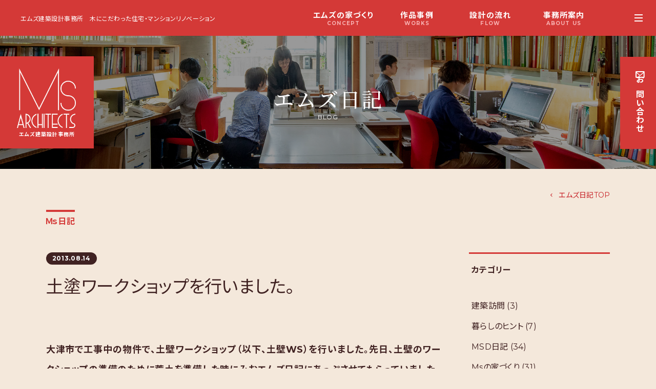

--- FILE ---
content_type: text/html; charset=UTF-8
request_url: https://ms-a.com/post_119/
body_size: 20909
content:
<!doctype html>
<html dir="ltr" lang="ja" prefix="og: https://ogp.me/ns#" >
<head>
	<meta charset="UTF-8" />
	<meta name="viewport" content="width=device-width, initial-scale=1" />
	<link rel="icon" type="/image/png" href="/images/favicon.png">
	<link rel="icon" type="image/vnd.microsoft.icon" href="/images/favicon.ico">
	
		<!-- All in One SEO 4.9.2 - aioseo.com -->
	<meta name="description" content="大津市で工事中の物件で、土壁ワークショップ（以下、土壁WS）を行いました。先日、土壁のワークショップの準備のた" />
	<meta name="robots" content="max-image-preview:large" />
	<meta name="author" content="admin_ms"/>
	<link rel="canonical" href="https://ms-a.com/post_119/" />
	<meta name="generator" content="All in One SEO (AIOSEO) 4.9.2" />
		<meta property="og:locale" content="ja_JP" />
		<meta property="og:site_name" content="エムズ建築設計事務所 木にこだわった住宅・マンションリノベーション" />
		<meta property="og:type" content="article" />
		<meta property="og:title" content="土塗ワークショップを行いました。 ｜ エムズ建築設計事務所 ｜ 木にこだわった住宅・マンションリノベーション" />
		<meta property="og:description" content="大津市で工事中の物件で、土壁ワークショップ（以下、土壁WS）を行いました。先日、土壁のワークショップの準備のた" />
		<meta property="og:url" content="https://ms-a.com/post_119/" />
		<meta property="og:image" content="https://ms-a.com/wp-content/uploads/2013/08/IMG_9064_thumb.jpg" />
		<meta property="og:image:secure_url" content="https://ms-a.com/wp-content/uploads/2013/08/IMG_9064_thumb.jpg" />
		<meta property="og:image:width" content="550" />
		<meta property="og:image:height" content="412" />
		<meta property="article:section" content="Ｍｓ日記" />
		<meta property="article:published_time" content="2013-08-14T09:37:00+00:00" />
		<meta property="article:modified_time" content="2013-08-14T09:37:00+00:00" />
		<meta name="twitter:card" content="summary_large_image" />
		<meta name="twitter:title" content="土塗ワークショップを行いました。 ｜ エムズ建築設計事務所 ｜ 木にこだわった住宅・マンションリノベーション" />
		<meta name="twitter:description" content="大津市で工事中の物件で、土壁ワークショップ（以下、土壁WS）を行いました。先日、土壁のワークショップの準備のた" />
		<meta name="twitter:image" content="https://ms-a.com/wp-content/uploads/2013/08/IMG_9064_thumb.jpg" />
		<meta name="twitter:label1" content="投稿者" />
		<meta name="twitter:data1" content="admin_ms" />
		<script type="application/ld+json" class="aioseo-schema">
			{"@context":"https:\/\/schema.org","@graph":[{"@type":"Article","@id":"https:\/\/ms-a.com\/post_119\/#article","name":"\u571f\u5857\u30ef\u30fc\u30af\u30b7\u30e7\u30c3\u30d7\u3092\u884c\u3044\u307e\u3057\u305f\u3002 \uff5c \u30a8\u30e0\u30ba\u5efa\u7bc9\u8a2d\u8a08\u4e8b\u52d9\u6240 \uff5c \u6728\u306b\u3053\u3060\u308f\u3063\u305f\u4f4f\u5b85\u30fb\u30de\u30f3\u30b7\u30e7\u30f3\u30ea\u30ce\u30d9\u30fc\u30b7\u30e7\u30f3","headline":"\u571f\u5857\u30ef\u30fc\u30af\u30b7\u30e7\u30c3\u30d7\u3092\u884c\u3044\u307e\u3057\u305f\u3002","author":{"@id":"https:\/\/ms-a.com\/author\/admin_ms\/#author"},"publisher":{"@id":"https:\/\/ms-a.com\/#organization"},"image":{"@type":"ImageObject","url":"https:\/\/ms-a.com\/wp-content\/uploads\/2013\/08\/IMG_9064_thumb.jpg","width":550,"height":412},"datePublished":"2013-08-14T18:37:00+09:00","dateModified":"2013-08-14T18:37:00+09:00","inLanguage":"ja","mainEntityOfPage":{"@id":"https:\/\/ms-a.com\/post_119\/#webpage"},"isPartOf":{"@id":"https:\/\/ms-a.com\/post_119\/#webpage"},"articleSection":"\uff2d\uff53\u65e5\u8a18"},{"@type":"BreadcrumbList","@id":"https:\/\/ms-a.com\/post_119\/#breadcrumblist","itemListElement":[{"@type":"ListItem","@id":"https:\/\/ms-a.com#listItem","position":1,"name":"\u30db\u30fc\u30e0","item":"https:\/\/ms-a.com","nextItem":{"@type":"ListItem","@id":"https:\/\/ms-a.com\/category\/%ef%bd%8d%ef%bd%93%e6%97%a5%e8%a8%98\/#listItem","name":"\uff2d\uff53\u65e5\u8a18"}},{"@type":"ListItem","@id":"https:\/\/ms-a.com\/category\/%ef%bd%8d%ef%bd%93%e6%97%a5%e8%a8%98\/#listItem","position":2,"name":"\uff2d\uff53\u65e5\u8a18","item":"https:\/\/ms-a.com\/category\/%ef%bd%8d%ef%bd%93%e6%97%a5%e8%a8%98\/","nextItem":{"@type":"ListItem","@id":"https:\/\/ms-a.com\/post_119\/#listItem","name":"\u571f\u5857\u30ef\u30fc\u30af\u30b7\u30e7\u30c3\u30d7\u3092\u884c\u3044\u307e\u3057\u305f\u3002"},"previousItem":{"@type":"ListItem","@id":"https:\/\/ms-a.com#listItem","name":"\u30db\u30fc\u30e0"}},{"@type":"ListItem","@id":"https:\/\/ms-a.com\/post_119\/#listItem","position":3,"name":"\u571f\u5857\u30ef\u30fc\u30af\u30b7\u30e7\u30c3\u30d7\u3092\u884c\u3044\u307e\u3057\u305f\u3002","previousItem":{"@type":"ListItem","@id":"https:\/\/ms-a.com\/category\/%ef%bd%8d%ef%bd%93%e6%97%a5%e8%a8%98\/#listItem","name":"\uff2d\uff53\u65e5\u8a18"}}]},{"@type":"Organization","@id":"https:\/\/ms-a.com\/#organization","name":"\u30a8\u30e0\u30ba\u5efa\u7bc9\u8a2d\u8a08\u4e8b\u52d9\u6240","description":"\u6728\u306b\u3053\u3060\u308f\u3063\u305f\u4f4f\u5b85\u30fb\u30de\u30f3\u30b7\u30e7\u30f3\u30ea\u30ce\u30d9\u30fc\u30b7\u30e7\u30f3","url":"https:\/\/ms-a.com\/","telephone":"+81668315917","logo":{"@type":"ImageObject","url":"https:\/\/ms-a.com\/wp-content\/uploads\/2021\/10\/logo_ms.png","@id":"https:\/\/ms-a.com\/post_119\/#organizationLogo","width":800,"height":800},"image":{"@id":"https:\/\/ms-a.com\/post_119\/#organizationLogo"}},{"@type":"Person","@id":"https:\/\/ms-a.com\/author\/admin_ms\/#author","url":"https:\/\/ms-a.com\/author\/admin_ms\/","name":"admin_ms","image":{"@type":"ImageObject","@id":"https:\/\/ms-a.com\/post_119\/#authorImage","url":"https:\/\/secure.gravatar.com\/avatar\/6a81c2258fe346e475dedc3df5a18526275f6908b2c13354ce1146e773306542?s=96&d=mm&r=g","width":96,"height":96,"caption":"admin_ms"}},{"@type":"WebPage","@id":"https:\/\/ms-a.com\/post_119\/#webpage","url":"https:\/\/ms-a.com\/post_119\/","name":"\u571f\u5857\u30ef\u30fc\u30af\u30b7\u30e7\u30c3\u30d7\u3092\u884c\u3044\u307e\u3057\u305f\u3002 \uff5c \u30a8\u30e0\u30ba\u5efa\u7bc9\u8a2d\u8a08\u4e8b\u52d9\u6240 \uff5c \u6728\u306b\u3053\u3060\u308f\u3063\u305f\u4f4f\u5b85\u30fb\u30de\u30f3\u30b7\u30e7\u30f3\u30ea\u30ce\u30d9\u30fc\u30b7\u30e7\u30f3","description":"\u5927\u6d25\u5e02\u3067\u5de5\u4e8b\u4e2d\u306e\u7269\u4ef6\u3067\u3001\u571f\u58c1\u30ef\u30fc\u30af\u30b7\u30e7\u30c3\u30d7\uff08\u4ee5\u4e0b\u3001\u571f\u58c1WS\uff09\u3092\u884c\u3044\u307e\u3057\u305f\u3002\u5148\u65e5\u3001\u571f\u58c1\u306e\u30ef\u30fc\u30af\u30b7\u30e7\u30c3\u30d7\u306e\u6e96\u5099\u306e\u305f","inLanguage":"ja","isPartOf":{"@id":"https:\/\/ms-a.com\/#website"},"breadcrumb":{"@id":"https:\/\/ms-a.com\/post_119\/#breadcrumblist"},"author":{"@id":"https:\/\/ms-a.com\/author\/admin_ms\/#author"},"creator":{"@id":"https:\/\/ms-a.com\/author\/admin_ms\/#author"},"image":{"@type":"ImageObject","url":"https:\/\/ms-a.com\/wp-content\/uploads\/2013\/08\/IMG_9064_thumb.jpg","@id":"https:\/\/ms-a.com\/post_119\/#mainImage","width":550,"height":412},"primaryImageOfPage":{"@id":"https:\/\/ms-a.com\/post_119\/#mainImage"},"datePublished":"2013-08-14T18:37:00+09:00","dateModified":"2013-08-14T18:37:00+09:00"},{"@type":"WebSite","@id":"https:\/\/ms-a.com\/#website","url":"https:\/\/ms-a.com\/","name":"\u30a8\u30e0\u30ba\u5efa\u7bc9\u8a2d\u8a08\u4e8b\u52d9\u6240","description":"\u6728\u306b\u3053\u3060\u308f\u3063\u305f\u4f4f\u5b85\u30fb\u30de\u30f3\u30b7\u30e7\u30f3\u30ea\u30ce\u30d9\u30fc\u30b7\u30e7\u30f3","inLanguage":"ja","publisher":{"@id":"https:\/\/ms-a.com\/#organization"}}]}
		</script>
		<!-- All in One SEO -->

<link rel="alternate" type="application/rss+xml" title="エムズ建築設計事務所 &raquo; 土塗ワークショップを行いました。 のコメントのフィード" href="https://ms-a.com/post_119/feed/" />
<link rel="alternate" title="oEmbed (JSON)" type="application/json+oembed" href="https://ms-a.com/wp-json/oembed/1.0/embed?url=https%3A%2F%2Fms-a.com%2Fpost_119%2F" />
<link rel="alternate" title="oEmbed (XML)" type="text/xml+oembed" href="https://ms-a.com/wp-json/oembed/1.0/embed?url=https%3A%2F%2Fms-a.com%2Fpost_119%2F&#038;format=xml" />
		<!-- This site uses the Google Analytics by MonsterInsights plugin v9.11.0 - Using Analytics tracking - https://www.monsterinsights.com/ -->
		<!-- Note: MonsterInsights is not currently configured on this site. The site owner needs to authenticate with Google Analytics in the MonsterInsights settings panel. -->
					<!-- No tracking code set -->
				<!-- / Google Analytics by MonsterInsights -->
		<style id='wp-img-auto-sizes-contain-inline-css' type='text/css'>
img:is([sizes=auto i],[sizes^="auto," i]){contain-intrinsic-size:3000px 1500px}
/*# sourceURL=wp-img-auto-sizes-contain-inline-css */
</style>
<link rel='stylesheet' id='sbi_styles-css' href='https://ms-a.com/wp-content/plugins/instagram-feed/css/sbi-styles.min.css?ver=6.10.0' type='text/css' media='all' />
<style id='wp-emoji-styles-inline-css' type='text/css'>

	img.wp-smiley, img.emoji {
		display: inline !important;
		border: none !important;
		box-shadow: none !important;
		height: 1em !important;
		width: 1em !important;
		margin: 0 0.07em !important;
		vertical-align: -0.1em !important;
		background: none !important;
		padding: 0 !important;
	}
/*# sourceURL=wp-emoji-styles-inline-css */
</style>
<style id='wp-block-library-inline-css' type='text/css'>
:root{--wp-block-synced-color:#7a00df;--wp-block-synced-color--rgb:122,0,223;--wp-bound-block-color:var(--wp-block-synced-color);--wp-editor-canvas-background:#ddd;--wp-admin-theme-color:#007cba;--wp-admin-theme-color--rgb:0,124,186;--wp-admin-theme-color-darker-10:#006ba1;--wp-admin-theme-color-darker-10--rgb:0,107,160.5;--wp-admin-theme-color-darker-20:#005a87;--wp-admin-theme-color-darker-20--rgb:0,90,135;--wp-admin-border-width-focus:2px}@media (min-resolution:192dpi){:root{--wp-admin-border-width-focus:1.5px}}.wp-element-button{cursor:pointer}:root .has-very-light-gray-background-color{background-color:#eee}:root .has-very-dark-gray-background-color{background-color:#313131}:root .has-very-light-gray-color{color:#eee}:root .has-very-dark-gray-color{color:#313131}:root .has-vivid-green-cyan-to-vivid-cyan-blue-gradient-background{background:linear-gradient(135deg,#00d084,#0693e3)}:root .has-purple-crush-gradient-background{background:linear-gradient(135deg,#34e2e4,#4721fb 50%,#ab1dfe)}:root .has-hazy-dawn-gradient-background{background:linear-gradient(135deg,#faaca8,#dad0ec)}:root .has-subdued-olive-gradient-background{background:linear-gradient(135deg,#fafae1,#67a671)}:root .has-atomic-cream-gradient-background{background:linear-gradient(135deg,#fdd79a,#004a59)}:root .has-nightshade-gradient-background{background:linear-gradient(135deg,#330968,#31cdcf)}:root .has-midnight-gradient-background{background:linear-gradient(135deg,#020381,#2874fc)}:root{--wp--preset--font-size--normal:16px;--wp--preset--font-size--huge:42px}.has-regular-font-size{font-size:1em}.has-larger-font-size{font-size:2.625em}.has-normal-font-size{font-size:var(--wp--preset--font-size--normal)}.has-huge-font-size{font-size:var(--wp--preset--font-size--huge)}.has-text-align-center{text-align:center}.has-text-align-left{text-align:left}.has-text-align-right{text-align:right}.has-fit-text{white-space:nowrap!important}#end-resizable-editor-section{display:none}.aligncenter{clear:both}.items-justified-left{justify-content:flex-start}.items-justified-center{justify-content:center}.items-justified-right{justify-content:flex-end}.items-justified-space-between{justify-content:space-between}.screen-reader-text{border:0;clip-path:inset(50%);height:1px;margin:-1px;overflow:hidden;padding:0;position:absolute;width:1px;word-wrap:normal!important}.screen-reader-text:focus{background-color:#ddd;clip-path:none;color:#444;display:block;font-size:1em;height:auto;left:5px;line-height:normal;padding:15px 23px 14px;text-decoration:none;top:5px;width:auto;z-index:100000}html :where(.has-border-color){border-style:solid}html :where([style*=border-top-color]){border-top-style:solid}html :where([style*=border-right-color]){border-right-style:solid}html :where([style*=border-bottom-color]){border-bottom-style:solid}html :where([style*=border-left-color]){border-left-style:solid}html :where([style*=border-width]){border-style:solid}html :where([style*=border-top-width]){border-top-style:solid}html :where([style*=border-right-width]){border-right-style:solid}html :where([style*=border-bottom-width]){border-bottom-style:solid}html :where([style*=border-left-width]){border-left-style:solid}html :where(img[class*=wp-image-]){height:auto;max-width:100%}:where(figure){margin:0 0 1em}html :where(.is-position-sticky){--wp-admin--admin-bar--position-offset:var(--wp-admin--admin-bar--height,0px)}@media screen and (max-width:600px){html :where(.is-position-sticky){--wp-admin--admin-bar--position-offset:0px}}

/*# sourceURL=wp-block-library-inline-css */
</style><style id='global-styles-inline-css' type='text/css'>
:root{--wp--preset--aspect-ratio--square: 1;--wp--preset--aspect-ratio--4-3: 4/3;--wp--preset--aspect-ratio--3-4: 3/4;--wp--preset--aspect-ratio--3-2: 3/2;--wp--preset--aspect-ratio--2-3: 2/3;--wp--preset--aspect-ratio--16-9: 16/9;--wp--preset--aspect-ratio--9-16: 9/16;--wp--preset--color--black: #000000;--wp--preset--color--cyan-bluish-gray: #abb8c3;--wp--preset--color--white: #ffffff;--wp--preset--color--pale-pink: #f78da7;--wp--preset--color--vivid-red: #cf2e2e;--wp--preset--color--luminous-vivid-orange: #ff6900;--wp--preset--color--luminous-vivid-amber: #fcb900;--wp--preset--color--light-green-cyan: #7bdcb5;--wp--preset--color--vivid-green-cyan: #00d084;--wp--preset--color--pale-cyan-blue: #8ed1fc;--wp--preset--color--vivid-cyan-blue: #0693e3;--wp--preset--color--vivid-purple: #9b51e0;--wp--preset--gradient--vivid-cyan-blue-to-vivid-purple: linear-gradient(135deg,rgb(6,147,227) 0%,rgb(155,81,224) 100%);--wp--preset--gradient--light-green-cyan-to-vivid-green-cyan: linear-gradient(135deg,rgb(122,220,180) 0%,rgb(0,208,130) 100%);--wp--preset--gradient--luminous-vivid-amber-to-luminous-vivid-orange: linear-gradient(135deg,rgb(252,185,0) 0%,rgb(255,105,0) 100%);--wp--preset--gradient--luminous-vivid-orange-to-vivid-red: linear-gradient(135deg,rgb(255,105,0) 0%,rgb(207,46,46) 100%);--wp--preset--gradient--very-light-gray-to-cyan-bluish-gray: linear-gradient(135deg,rgb(238,238,238) 0%,rgb(169,184,195) 100%);--wp--preset--gradient--cool-to-warm-spectrum: linear-gradient(135deg,rgb(74,234,220) 0%,rgb(151,120,209) 20%,rgb(207,42,186) 40%,rgb(238,44,130) 60%,rgb(251,105,98) 80%,rgb(254,248,76) 100%);--wp--preset--gradient--blush-light-purple: linear-gradient(135deg,rgb(255,206,236) 0%,rgb(152,150,240) 100%);--wp--preset--gradient--blush-bordeaux: linear-gradient(135deg,rgb(254,205,165) 0%,rgb(254,45,45) 50%,rgb(107,0,62) 100%);--wp--preset--gradient--luminous-dusk: linear-gradient(135deg,rgb(255,203,112) 0%,rgb(199,81,192) 50%,rgb(65,88,208) 100%);--wp--preset--gradient--pale-ocean: linear-gradient(135deg,rgb(255,245,203) 0%,rgb(182,227,212) 50%,rgb(51,167,181) 100%);--wp--preset--gradient--electric-grass: linear-gradient(135deg,rgb(202,248,128) 0%,rgb(113,206,126) 100%);--wp--preset--gradient--midnight: linear-gradient(135deg,rgb(2,3,129) 0%,rgb(40,116,252) 100%);--wp--preset--font-size--small: 13px;--wp--preset--font-size--medium: 20px;--wp--preset--font-size--large: 36px;--wp--preset--font-size--x-large: 42px;--wp--preset--spacing--20: 0.44rem;--wp--preset--spacing--30: 0.67rem;--wp--preset--spacing--40: 1rem;--wp--preset--spacing--50: 1.5rem;--wp--preset--spacing--60: 2.25rem;--wp--preset--spacing--70: 3.38rem;--wp--preset--spacing--80: 5.06rem;--wp--preset--shadow--natural: 6px 6px 9px rgba(0, 0, 0, 0.2);--wp--preset--shadow--deep: 12px 12px 50px rgba(0, 0, 0, 0.4);--wp--preset--shadow--sharp: 6px 6px 0px rgba(0, 0, 0, 0.2);--wp--preset--shadow--outlined: 6px 6px 0px -3px rgb(255, 255, 255), 6px 6px rgb(0, 0, 0);--wp--preset--shadow--crisp: 6px 6px 0px rgb(0, 0, 0);}:where(.is-layout-flex){gap: 0.5em;}:where(.is-layout-grid){gap: 0.5em;}body .is-layout-flex{display: flex;}.is-layout-flex{flex-wrap: wrap;align-items: center;}.is-layout-flex > :is(*, div){margin: 0;}body .is-layout-grid{display: grid;}.is-layout-grid > :is(*, div){margin: 0;}:where(.wp-block-columns.is-layout-flex){gap: 2em;}:where(.wp-block-columns.is-layout-grid){gap: 2em;}:where(.wp-block-post-template.is-layout-flex){gap: 1.25em;}:where(.wp-block-post-template.is-layout-grid){gap: 1.25em;}.has-black-color{color: var(--wp--preset--color--black) !important;}.has-cyan-bluish-gray-color{color: var(--wp--preset--color--cyan-bluish-gray) !important;}.has-white-color{color: var(--wp--preset--color--white) !important;}.has-pale-pink-color{color: var(--wp--preset--color--pale-pink) !important;}.has-vivid-red-color{color: var(--wp--preset--color--vivid-red) !important;}.has-luminous-vivid-orange-color{color: var(--wp--preset--color--luminous-vivid-orange) !important;}.has-luminous-vivid-amber-color{color: var(--wp--preset--color--luminous-vivid-amber) !important;}.has-light-green-cyan-color{color: var(--wp--preset--color--light-green-cyan) !important;}.has-vivid-green-cyan-color{color: var(--wp--preset--color--vivid-green-cyan) !important;}.has-pale-cyan-blue-color{color: var(--wp--preset--color--pale-cyan-blue) !important;}.has-vivid-cyan-blue-color{color: var(--wp--preset--color--vivid-cyan-blue) !important;}.has-vivid-purple-color{color: var(--wp--preset--color--vivid-purple) !important;}.has-black-background-color{background-color: var(--wp--preset--color--black) !important;}.has-cyan-bluish-gray-background-color{background-color: var(--wp--preset--color--cyan-bluish-gray) !important;}.has-white-background-color{background-color: var(--wp--preset--color--white) !important;}.has-pale-pink-background-color{background-color: var(--wp--preset--color--pale-pink) !important;}.has-vivid-red-background-color{background-color: var(--wp--preset--color--vivid-red) !important;}.has-luminous-vivid-orange-background-color{background-color: var(--wp--preset--color--luminous-vivid-orange) !important;}.has-luminous-vivid-amber-background-color{background-color: var(--wp--preset--color--luminous-vivid-amber) !important;}.has-light-green-cyan-background-color{background-color: var(--wp--preset--color--light-green-cyan) !important;}.has-vivid-green-cyan-background-color{background-color: var(--wp--preset--color--vivid-green-cyan) !important;}.has-pale-cyan-blue-background-color{background-color: var(--wp--preset--color--pale-cyan-blue) !important;}.has-vivid-cyan-blue-background-color{background-color: var(--wp--preset--color--vivid-cyan-blue) !important;}.has-vivid-purple-background-color{background-color: var(--wp--preset--color--vivid-purple) !important;}.has-black-border-color{border-color: var(--wp--preset--color--black) !important;}.has-cyan-bluish-gray-border-color{border-color: var(--wp--preset--color--cyan-bluish-gray) !important;}.has-white-border-color{border-color: var(--wp--preset--color--white) !important;}.has-pale-pink-border-color{border-color: var(--wp--preset--color--pale-pink) !important;}.has-vivid-red-border-color{border-color: var(--wp--preset--color--vivid-red) !important;}.has-luminous-vivid-orange-border-color{border-color: var(--wp--preset--color--luminous-vivid-orange) !important;}.has-luminous-vivid-amber-border-color{border-color: var(--wp--preset--color--luminous-vivid-amber) !important;}.has-light-green-cyan-border-color{border-color: var(--wp--preset--color--light-green-cyan) !important;}.has-vivid-green-cyan-border-color{border-color: var(--wp--preset--color--vivid-green-cyan) !important;}.has-pale-cyan-blue-border-color{border-color: var(--wp--preset--color--pale-cyan-blue) !important;}.has-vivid-cyan-blue-border-color{border-color: var(--wp--preset--color--vivid-cyan-blue) !important;}.has-vivid-purple-border-color{border-color: var(--wp--preset--color--vivid-purple) !important;}.has-vivid-cyan-blue-to-vivid-purple-gradient-background{background: var(--wp--preset--gradient--vivid-cyan-blue-to-vivid-purple) !important;}.has-light-green-cyan-to-vivid-green-cyan-gradient-background{background: var(--wp--preset--gradient--light-green-cyan-to-vivid-green-cyan) !important;}.has-luminous-vivid-amber-to-luminous-vivid-orange-gradient-background{background: var(--wp--preset--gradient--luminous-vivid-amber-to-luminous-vivid-orange) !important;}.has-luminous-vivid-orange-to-vivid-red-gradient-background{background: var(--wp--preset--gradient--luminous-vivid-orange-to-vivid-red) !important;}.has-very-light-gray-to-cyan-bluish-gray-gradient-background{background: var(--wp--preset--gradient--very-light-gray-to-cyan-bluish-gray) !important;}.has-cool-to-warm-spectrum-gradient-background{background: var(--wp--preset--gradient--cool-to-warm-spectrum) !important;}.has-blush-light-purple-gradient-background{background: var(--wp--preset--gradient--blush-light-purple) !important;}.has-blush-bordeaux-gradient-background{background: var(--wp--preset--gradient--blush-bordeaux) !important;}.has-luminous-dusk-gradient-background{background: var(--wp--preset--gradient--luminous-dusk) !important;}.has-pale-ocean-gradient-background{background: var(--wp--preset--gradient--pale-ocean) !important;}.has-electric-grass-gradient-background{background: var(--wp--preset--gradient--electric-grass) !important;}.has-midnight-gradient-background{background: var(--wp--preset--gradient--midnight) !important;}.has-small-font-size{font-size: var(--wp--preset--font-size--small) !important;}.has-medium-font-size{font-size: var(--wp--preset--font-size--medium) !important;}.has-large-font-size{font-size: var(--wp--preset--font-size--large) !important;}.has-x-large-font-size{font-size: var(--wp--preset--font-size--x-large) !important;}
/*# sourceURL=global-styles-inline-css */
</style>

<style id='classic-theme-styles-inline-css' type='text/css'>
/*! This file is auto-generated */
.wp-block-button__link{color:#fff;background-color:#32373c;border-radius:9999px;box-shadow:none;text-decoration:none;padding:calc(.667em + 2px) calc(1.333em + 2px);font-size:1.125em}.wp-block-file__button{background:#32373c;color:#fff;text-decoration:none}
/*# sourceURL=/wp-includes/css/classic-themes.min.css */
</style>
<link rel='stylesheet' id='contact-form-7-css' href='https://ms-a.com/wp-content/plugins/contact-form-7/includes/css/styles.css?ver=6.1.4' type='text/css' media='all' />
<link rel='stylesheet' id='parent-style-css' href='https://ms-a.com/wp-content/themes/twentytwentyone-child/style.css?ver=6.9' type='text/css' media='all' />
<link rel='stylesheet' id='wp-pagenavi-css' href='https://ms-a.com/wp-content/plugins/wp-pagenavi/pagenavi-css.css?ver=2.70' type='text/css' media='all' />
<link rel="https://api.w.org/" href="https://ms-a.com/wp-json/" /><link rel="alternate" title="JSON" type="application/json" href="https://ms-a.com/wp-json/wp/v2/posts/2237" /><link rel="EditURI" type="application/rsd+xml" title="RSD" href="https://ms-a.com/xmlrpc.php?rsd" />
<meta name="generator" content="WordPress 6.9" />
<link rel='shortlink' href='https://ms-a.com/?p=2237' />
	
   <link rel="preconnect" href="https://fonts.gstatic.com">
   <link href="https://fonts.googleapis.com/css2?family=Montserrat:wght@400;700;800&family=Noto+Sans+JP:wght@400;700&family=Noto+Serif+JP:wght@400;500&display=swap" rel="stylesheet">
   <script src="https://ajax.googleapis.com/ajax/libs/jquery/3.2.1/jquery.min.js"></script>
   <script type="text/javascript" src="/js/js-scroll.js"></script>
    <link href="/wp-content/themes/twentytwentyone-child/style.css?day=0402" rel="stylesheet" type="text/css">
   <link href="/wp-content/themes/twentytwentyone-child/css/style_screen.css" rel="stylesheet" type="text/css">
   <link href="/wp-content/themes/twentytwentyone-child/css/fontello.css" rel="stylesheet" type="text/css">
  
   
<!-- Global site tag (gtag.js) - Google Analytics -->
<script async src="https://www.googletagmanager.com/gtag/js?id=G-VKRSZTGWBV"></script>
<script>
  window.dataLayer = window.dataLayer || [];
  function gtag(){dataLayer.push(arguments);}
  gtag('js', new Date());

  gtag('config', 'G-VKRSZTGWBV');
</script>

<link rel='stylesheet' id='yarppRelatedCss-css' href='https://ms-a.com/wp-content/plugins/yet-another-related-posts-plugin/style/related.css?ver=5.30.11' type='text/css' media='all' />
</head>
<script>
$(function(){
	var loader = $('.loader-wrap');

	//ページの読み込みが完了したらアニメーションを非表示
	$(window).on('load',function(){
		loader.fadeOut();
		$('.loadlogo').removeClass('rdlogo');
		$('.top_slider').addClass('slider_ani');
	});

	//ページの読み込みが完了してなくても3秒後にアニメーションを非表示にする
	setTimeout(function(){
		loader.fadeOut();
	},3000);
	$('.loadlogo').removeClass('rdlogo');
	$('.top_slider').addClass('slider_ani');
});
</script>
<body data-rsssl=1 class="wp-singular post-template-default single single-post postid-2237 single-format-standard wp-theme-twentytwentyone-child">
<div class="loader-wrap"><div class="loader">Loading...</div></div>
	
<header class="page_header flex flex_align_center">
 <div class="page_header_line"><a href="/">エムズ建築設計事務所</a>　<span>木にこだわった住宅・マンションリノベーション</span></div>
 <div class="page_header_nav">
  <ul>
    <li><a href="/concept/">エムズの家づくり<span>CONCEPT</span></a></li>
    <li><a href="/work/">作品事例<span>WORKS</span></a></li>
    <li><a href="/flow/">設計の流れ<span>FLOW</span></a></li>
    <li><a href="/office/">事務所案内<span>ABOUT US</span></a></li>
    <li><a href="/diary/">エムズ日記<span>BLOG</span></a></li>
  </ul>
 </div>
</header>

 <nav>
  <input type="checkbox" class="openSidebarMenu" id="openSidebarMenu">  
  <label for="openSidebarMenu" class="sidebarIconToggle invert">
  <div class="spinner diagonal part-1"></div>
  <div class="spinner horizontal"></div>
  <div class="spinner diagonal part-2"></div>
  </label>
  
  <div id="sidebarMenu">
  <div class="sidebarMenuInner flex">
   
   <div id="sidebar_main">
   <div class="sidebar_inner">
    <div class="flex menu_block">
     <dl>
      <dt><a href="/concept/"><span>エムズの家づくり</span><span>CONCEPT</span></a></dt>
      <dd>
       <ul>
        <li><a href="/concept/">エムズの家づくり</a></li>
        <li><a href="/service/">エムズの家づくり5つの強み</a></li>
       </ul>
      </dd>
     </dl>
     <dl>
      <dt><a href="/work/"><span>作品事例</span><span>WORKS</span></a></dt>
      <dd>
       <ul>
        <li><a href="/work_detached/">新築戸建</a></li>
        <li><a href="/work_refurbishment/">戸建・マンション改修</a></li>
        <li><a href="/work_other/">公共施設・その他</a></li>
       </ul>
      </dd>
     </dl>
   </div>
   <div class="flex menu_block">
     <dl>
      <dt><a href="/flow/"><span>設計から完成まで流れ</span><span>FLOW</span></a></dt>
      <dd>
       <ul>
       <li><a href="/flow/">設計から完成まで流れ</a></li>
        <li><a href="/qanda/">よくある質問</a></li>
       </ul>
      </dd>
     </dl>
    <dl>
      <dt><a href="/office/"><span>事務所案内</span><span>ABOUT US</span></a></dt>
      <dd>
       <ul>
        <li><a href="/office/">会社概要</a></li>
        <li><a href="/team/">設計チームの紹介</a></li>
        <li><a href="/information/">お知らせ</a></li>
       </ul>
      </dd>
     </dl>
   </div>
   <div class="flex menu_block">
     <div class="sidebar_menu_header"><a href="/diary/"><span>エムズ日記</span><span>BLOG</span></a></div>
     <div class="sidebar_menu_header"><a href="/contact/"><span>お問い合わせ</span><span>CONTACT</span></a></div>
    </div>
  </div>
  </div>
     
     <div class="sidebar_header">
      <div class="sidebar_logo"><a href="/" class="link_w"><img src="/images/logo_ms.png" width="800" height="800" alt="Ms ARCHITECTS"/><span>エムズ建築設計事務所</span></a></div>
      <div class="sidebar_sns">
       <a href="https://ja-jp.facebook.com/msd.unit" rel="noopenor" class="link_w"><i class="icon-facebook-1"></i></a><!--a href="" rel="noopenor" class="link_w"><i class="icon-instagram"></i></a-->
      </div>
      <div class="sidebar_recruit">
      <!--a href="/recruit/"><span>スタッフ募集</span></a-->
      <!--a href="/internship/"><span>インターン募集</span></a-->
      </div>    
    </div>
   </div>
  </div>
</nav>
<a class="tab_contact" href="/contact/"><span class="tl"><i class="icon-mail"></i><span>お</span>問<span>い</span>合<span>わせ</a>

<main class="page_content">
<div class="page_title header_team">
  <h1 class="h1_page_logo"><a href="/"><img src="/images/logo_ms.png" width="800" height="800" alt="Ms ARCHITECTS"/><span>エムズ建築設計事務所</span></a></h1>
  <h2><span class="serif">エムズ日記</span><span>BLOG</span></h2>
</div>

<div class="blog">
 <div class="section_1200">
 <div class="link_return"><a href="/diary/"><span><i class="icon-left-open-mini"> </i>エムズ日記TOP</span></a></div>
 <div class="section_header"><span><ul class="post-categories">
	<li><a href="https://ms-a.com/category/%ef%bd%8d%ef%bd%93%e6%97%a5%e8%a8%98/" rel="category tag">Ｍｓ日記</a></li></ul></span></div>
 </div>
 
 <div class="flex section_1200">
 

  <div class="blog_main">
  <main>
  
   <article class="blog_article">
    <div class="blog_header">
     <div class="date">2013.08.14</div>
     <h3>土塗ワークショップを行いました。</h3>
         </div>
    <p><strong>大津市で工事中の物件で、土壁ワークショップ（以下、土壁WS）を行いました。先日、土壁のワークショップの準備のために荒土を準備した時にみおエムズ日記にあっぷさせてもらっていました。</strong></p>
<p><strong>その時のエムズ日記はこちら→</strong><a title="https://www.ms-a.com/2013/07/03/" href="https://www.ms-a.com/2013/07/03/"><strong>https://www.ms-a.com/2013/07/03/</strong></a></p>
<p><a href="https://www.ms-a.com/WindowsLiveWriter/4b95d5f7afe0_105E3/IMG_9064.jpg"><strong><img fetchpriority="high" decoding="async" style="border-bottom: 0px; border-left: 0px; display: inline; border-top: 0px; border-right: 0px" title="IMG_9064" border="0" alt="IMG_9064" src="https://www.ms-a.com/WindowsLiveWriter/4b95d5f7afe0_105E3/IMG_9064_thumb.jpg" width="550" height="412" /></strong></a></p>
<p><strong>今回の土壁WSは、土壁の下地となる荒土を塗る工程を行います。上の写真は木小舞といい、この上に土を塗っていきます。</strong></p>
<p><a href="https://www.ms-a.com/WindowsLiveWriter/4b95d5f7afe0_105E3/IMG_1326.jpg"><strong><img decoding="async" style="border-bottom: 0px; border-left: 0px; border-top: 0px; border-right: 0px" title="IMG_1326" border="0" alt="IMG_1326" src="https://www.ms-a.com/WindowsLiveWriter/4b95d5f7afe0_105E3/IMG_1326_thumb.jpg" width="550" height="412" /></strong></a></p>
<p><strong>写真の一番右にいるのが左官技能士の横山さんです。横山さんの指導のもと、今回の土壁WSは行われました。まずは全員に資料が配られ、土壁についてのレクチャーが行われました。ただ塗るだけでなく、みっちりと知識を詰め込みます。そのあと、土壁を塗るための準備を行います。大きく3つの準備をしました。</strong></p>
<p><strong></strong></p>
<p><strong>&#160; </strong></p>
<p><strong></strong></p>
<p><a href="https://www.ms-a.com/WindowsLiveWriter/4b95d5f7afe0_105E3/IMG_1327_3.jpg"><strong><img decoding="async" style="border-bottom: 0px; border-left: 0px; border-top: 0px; border-right: 0px" title="IMG_1327" border="0" alt="IMG_1327" src="https://www.ms-a.com/WindowsLiveWriter/4b95d5f7afe0_105E3/IMG_1327_thumb_1.jpg" width="275" height="367" /></strong></a><a href="https://www.ms-a.com/WindowsLiveWriter/4b95d5f7afe0_105E3/IMG_1332.jpg"><strong><img loading="lazy" decoding="async" style="border-bottom: 0px; border-left: 0px; border-top: 0px; border-right: 0px" title="IMG_1332" border="0" alt="IMG_1332" src="https://www.ms-a.com/WindowsLiveWriter/4b95d5f7afe0_105E3/IMG_1332_thumb.jpg" width="275" height="367" /></strong></a></p>
<p><strong>一つ目は木小舞に縄を巻いていく作業です。縄を巻きつけることで、塗った土が一層壁に食いつきやすくなります。縄がたるむと土が落ちてしまうこともあるので、力いっぱい巻いていきます。</strong></p>
<p><a href="https://www.ms-a.com/WindowsLiveWriter/4b95d5f7afe0_105E3/IMG_1331.jpg"><strong><img loading="lazy" decoding="async" style="border-bottom: 0px; border-left: 0px; display: inline; border-top: 0px; border-right: 0px" title="IMG_1331" border="0" alt="IMG_1331" src="https://www.ms-a.com/WindowsLiveWriter/4b95d5f7afe0_105E3/IMG_1331_thumb.jpg" width="550" height="412" /></strong></a></p>
<p><strong>二つ目は現場の養生です。周辺が汚れてしまっては現場の大工さんたちに迷惑をかけてしまうので、土が飛び散っても大丈夫なようにしてお</strong><strong>きます。</strong></p>
<p><a href="https://www.ms-a.com/WindowsLiveWriter/4b95d5f7afe0_105E3/IMG_9071.jpg"><strong><img loading="lazy" decoding="async" style="border-bottom: 0px; border-left: 0px; display: inline; border-top: 0px; border-right: 0px" title="IMG_9071" border="0" alt="IMG_9071" src="https://www.ms-a.com/WindowsLiveWriter/4b95d5f7afe0_105E3/IMG_9071_thumb.jpg" width="550" height="412" /></strong></a></p>
<p><strong>三つ目は荒土の準備です。前回用意した土を練り混ぜて、土を均一の状態にします。そして、室内に運ぶためにバケツに小分けしていきます。</strong></p>
<p><a href="https://www.ms-a.com/WindowsLiveWriter/4b95d5f7afe0_105E3/IMG_1332.jpg"><strong></strong></a></p>
<p><a href="https://www.ms-a.com/WindowsLiveWriter/4b95d5f7afe0_105E3/IMG_1338.jpg"><strong><img loading="lazy" decoding="async" style="border-bottom: 0px; border-left: 0px; border-top: 0px; border-right: 0px" title="IMG_1338" border="0" alt="IMG_1338" src="https://www.ms-a.com/WindowsLiveWriter/4b95d5f7afe0_105E3/IMG_1338_thumb.jpg" width="275" height="367" /></strong></a><a href="https://www.ms-a.com/WindowsLiveWriter/4b95d5f7afe0_105E3/IMG_1341.jpg"><strong><img loading="lazy" decoding="async" title="IMG_1341" border="0" alt="IMG_1341" src="https://www.ms-a.com/WindowsLiveWriter/4b95d5f7afe0_105E3/IMG_1341_thumb.jpg" width="275" height="367" /></strong></a></p>
<p><strong>室内に荒土を運び込み、さっそく作業開始です。まずは横山さんがお手本を見せてくれます。下から上へ、木小舞に押し込むように塗っていきます。</strong></p>
<p><a href="https://www.ms-a.com/WindowsLiveWriter/4b95d5f7afe0_105E3/IMG_9080.jpg"><strong><img loading="lazy" decoding="async" title="IMG_9080" border="0" alt="IMG_9080" src="https://www.ms-a.com/WindowsLiveWriter/4b95d5f7afe0_105E3/IMG_9080_thumb.jpg" width="275" height="367" /></strong></a><a href="https://www.ms-a.com/WindowsLiveWriter/4b95d5f7afe0_105E3/IMG_1349.jpg"><strong><img loading="lazy" decoding="async" title="IMG_1349" border="0" alt="IMG_1349" src="https://www.ms-a.com/WindowsLiveWriter/4b95d5f7afe0_105E3/IMG_1349_thumb.jpg" width="275" height="367" /></strong></a></p>
<p><strong>全員で作業が行われます。住まい手さんご夫妻が正面部分を塗りすすめます。</strong></p>
<p><a href="https://www.ms-a.com/WindowsLiveWriter/4b95d5f7afe0_105E3/IMG_1345.jpg"><strong><img loading="lazy" decoding="async" style="border-bottom: 0px; border-left: 0px; display: inline; border-top: 0px; border-right: 0px" title="IMG_1345" border="0" alt="IMG_1345" src="https://www.ms-a.com/WindowsLiveWriter/4b95d5f7afe0_105E3/IMG_1345_thumb.jpg" width="275" height="367" /></strong></a><a href="https://www.ms-a.com/WindowsLiveWriter/4b95d5f7afe0_105E3/IMG_1346.jpg"><strong><img loading="lazy" decoding="async" style="border-bottom: 0px; border-left: 0px; display: inline; border-top: 0px; border-right: 0px" title="IMG_1346" border="0" alt="IMG_1346" src="https://www.ms-a.com/WindowsLiveWriter/4b95d5f7afe0_105E3/IMG_1346_thumb.jpg" width="275" height="367" /></strong></a></p>
<p><strong>住まい手さんのお子さんも大喜びです。せっかく子供用の道具を用意したのに、素手で土を塗っています。それでもしっかり土がついているので、問題ありません。</strong></p>
<p><a href="https://www.ms-a.com/WindowsLiveWriter/4b95d5f7afe0_105E3/IMG_1327_2.jpg"><strong><img loading="lazy" decoding="async" style="border-bottom: 0px; border-left: 0px; border-top: 0px; border-right: 0px" title="IMG_1327" border="0" alt="IMG_1327" src="https://www.ms-a.com/WindowsLiveWriter/4b95d5f7afe0_105E3/IMG_1327_thumb.jpg" width="550" height="410" /></strong></a></p>
<p><strong>住まい手さんのご友人も作業に参加していただきました。階段下の収納は狭くて難しいところですが、着々と進めてくれています。</strong></p>
<p><a href="https://www.ms-a.com/WindowsLiveWriter/4b95d5f7afe0_105E3/IMG_9077.jpg"><strong><img loading="lazy" decoding="async" title="IMG_9077" border="0" alt="IMG_9077" src="https://www.ms-a.com/WindowsLiveWriter/4b95d5f7afe0_105E3/IMG_9077_thumb.jpg" width="275" height="367" /></strong></a><a href="https://www.ms-a.com/WindowsLiveWriter/4b95d5f7afe0_105E3/IMG_1351.jpg"><strong><img loading="lazy" decoding="async" title="IMG_1351" border="0" alt="IMG_1351" src="https://www.ms-a.com/WindowsLiveWriter/4b95d5f7afe0_105E3/IMG_1351_thumb.jpg" width="275" height="367" /></strong></a></p>
<p><strong>そして三澤文子、Msスタッフももちろん作業に参加です。土を持っておく手がなかなか疲れるため、交代しながら順番に塗っていきます。</strong></p>
<p><a href="https://www.ms-a.com/WindowsLiveWriter/4b95d5f7afe0_105E3/IMG_1363.jpg"><strong><img decoding="async" title="IMG_1363" border="0" alt="IMG_1363" src="https://www.ms-a.com/WindowsLiveWriter/4b95d5f7afe0_105E3/IMG_1363_thumb.jpg" width="275" hei
ght="367" /></strong></a><a href="https://www.ms-a.com/WindowsLiveWriter/4b95d5f7afe0_105E3/IMG_9116.jpg"><strong><img loading="lazy" decoding="async" title="IMG_9116" border="0" alt="IMG_9116" src="https://www.ms-a.com/WindowsLiveWriter/4b95d5f7afe0_105E3/IMG_9116_thumb.jpg" width="275" height="367" /></strong></a></p>
<p><strong>土壁を全体に塗り終えると、仕上げは横山さんが塗っていきます。壁の角は専用のコテで整えていきます。また、土のつきが少ないところに土を足して、全体的に平らになるようにしていきます。これでこの日の作業は完了。土壁の面影が見えてきました。</strong></p>
<p><a href="https://www.ms-a.com/WindowsLiveWriter/4b95d5f7afe0_105E3/IMG_9114.jpg"><strong><img loading="lazy" decoding="async" title="IMG_9114" border="0" alt="IMG_9114" src="https://www.ms-a.com/WindowsLiveWriter/4b95d5f7afe0_105E3/IMG_9114_thumb.jpg" width="550" height="412" /></strong></a></p>
<p><strong>作業のあとは住まい手さんがお昼ご飯を用意してくださっていました。この日はうどんバイキングです。取り皿にうどんをとり、その上に好きなトッピングを載せていく。実に様々なトッピングを用意してくださっていて、おなかがいっぱいになりました。とてもおいしかったです。ありがとうございます。</strong></p>
<p><a href="https://www.ms-a.com/WindowsLiveWriter/4b95d5f7afe0_105E3/IMG_9117.jpg"><strong><img loading="lazy" decoding="async" style="border-bottom: 0px; border-left: 0px; border-top: 0px; border-right: 0px" title="IMG_9117" border="0" alt="IMG_9117" src="https://www.ms-a.com/WindowsLiveWriter/4b95d5f7afe0_105E3/IMG_9117_thumb.jpg" width="550" height="412" /></strong></a></p>
<p><strong>最後に現場を片付けて、次回の「むら直し」のための土を準備して解散となりました。</strong></p>
<p><strong></strong></p>
<p><strong>住まい手さんと一緒になって汗を流して土壁を塗ったことは、とてもいい経験になりました。住まい手さんにとっても、完成した土壁を見るたびに、今日の楽しい記憶を思い出すことになると思います。協力してくださった皆様、ありがとうございました。</strong></p>
<p><strong></strong></p>
<p><strong>スタッフ：日野</strong></p>
<div class='yarpp yarpp-related yarpp-related-website yarpp-template-yarpp-template-thumbnail'>



  <div class="related_posts">
    <div class="section_header"><span>RELATED POSTS</span></div>
    <h4>関連する記事</h4>

<ul class="flex flex_content_between flex_wrap related_list">

	     <li>
      <div class="blog_img">

     <a href="https://ms-a.com/ms_15/" rel="bookmark norewrite" title="Ms　オリジナル照明　～　木の家に馴染む、上質でシンプルな灯り"><img width="120" height="90" src="https://ms-a.com/wp-content/uploads/2020/04/d6279421e42ecbcd1efa1eadbf689d7423ffaf8f.jpg" class="attachment-yarpp-thumbnail size-yarpp-thumbnail wp-post-image" alt="" data-pin-nopin="true" srcset="https://ms-a.com/wp-content/uploads/2020/04/d6279421e42ecbcd1efa1eadbf689d7423ffaf8f.jpg 750w, https://ms-a.com/wp-content/uploads/2020/04/d6279421e42ecbcd1efa1eadbf689d7423ffaf8f-300x225.jpg 300w" sizes="(max-width: 120px) 100vw, 120px" /></a>

     </div>
      <div class="blog_content">
       <h5><a href="https://ms-a.com/ms_15/" rel="bookmark norewrite" title="Ms　オリジナル照明　～　木の家に馴染む、上質でシンプルな灯り" >Ms　オリジナル照明　～　木の家に馴染む、上質でシンプルな灯り</a></h5>
       <div class="post_date">2020.04.17</div>
      </div>
     </li>

	</ul>

</div>
</div>
   </article>
   
   <div class="nav-links flex">
    <div class="nav-previous"><a href="https://ms-a.com/w_1/" rel="prev">前の記事</a></div>
    <div class="nav-next"><a href="https://ms-a.com/post_120/" rel="next">次の記事</a></div>
  </div>
  
</main>
</div>


  <aside class="blog_sub">
  
   <h3>カテゴリー</h3>
	<ul>
	 	<li class="cat-item cat-item-220"><a href="https://ms-a.com/category/%e5%bb%ba%e7%af%89%e8%a8%aa%e5%95%8f/">建築訪問</a> (3)
</li>
	<li class="cat-item cat-item-198"><a href="https://ms-a.com/category/%e6%9a%ae%e3%82%89%e3%81%97%e3%81%ae%e3%83%92%e3%83%b3%e3%83%88/">暮らしのヒント</a> (7)
</li>
	<li class="cat-item cat-item-22"><a href="https://ms-a.com/category/msd%e6%97%a5%e8%a8%98/">MSD日記</a> (34)
</li>
	<li class="cat-item cat-item-139"><a href="https://ms-a.com/category/ms%e3%81%ae%e5%ae%b6%e3%81%a5%e3%81%8f%e3%82%8a/">Msの家づくり</a> (31)
</li>
	<li class="cat-item cat-item-19"><a href="https://ms-a.com/category/%e3%82%a4%e3%83%99%e3%83%b3%e3%83%88%e6%83%85%e5%a0%b1/">イベント情報</a> (88)
</li>
	<li class="cat-item cat-item-138"><a href="https://ms-a.com/category/%e4%ba%8b%e5%8b%99%e6%89%80%e3%81%a0%e3%82%88%e3%82%8a/">事務所だより</a> (133)
</li>
	<li class="cat-item cat-item-137"><a href="https://ms-a.com/category/%e7%8f%be%e5%a0%b4%e3%83%ac%e3%83%9d%e3%83%bc%e3%83%88/">現場レポート</a> (190)
</li>
	<li class="cat-item cat-item-23"><a href="https://ms-a.com/category/%e8%83%a1%e6%a1%83%e5%b1%b1%e8%8d%98%e4%be%bf%e3%82%8a/">胡桃山荘便り</a> (3)
</li>
	<li class="cat-item cat-item-18"><a href="https://ms-a.com/category/%ef%bd%8d%ef%bd%93%e6%97%a5%e8%a8%98/">Ｍｓ日記</a> (311)
</li>
	</ul>
	
   <h3>アーカイブ</h3>
   <div class="archive_block">
				<div class="side_archive"><h4 class="year">2026年</h4>
<ul class="archive_m mon">
        <li>
        <a href="https://ms-a.com/2026/01">
            1月
            (3)
        </a>
    </li>
                </ul></div>
        <div class="side_archive"><h4 class="year">2025年</h4>
<ul class="archive_m mon">
        <li>
        <a href="https://ms-a.com/2025/12">
            12月
            (4)
        </a>
    </li>
        <li>
        <a href="https://ms-a.com/2025/11">
            11月
            (5)
        </a>
    </li>
        <li>
        <a href="https://ms-a.com/2025/10">
            10月
            (4)
        </a>
    </li>
        <li>
        <a href="https://ms-a.com/2025/09">
            9月
            (4)
        </a>
    </li>
        <li>
        <a href="https://ms-a.com/2025/08">
            8月
            (4)
        </a>
    </li>
        <li>
        <a href="https://ms-a.com/2025/07">
            7月
            (4)
        </a>
    </li>
        <li>
        <a href="https://ms-a.com/2025/06">
            6月
            (4)
        </a>
    </li>
        <li>
        <a href="https://ms-a.com/2025/05">
            5月
            (5)
        </a>
    </li>
        <li>
        <a href="https://ms-a.com/2025/04">
            4月
            (4)
        </a>
    </li>
        <li>
        <a href="https://ms-a.com/2025/03">
            3月
            (5)
        </a>
    </li>
        <li>
        <a href="https://ms-a.com/2025/02">
            2月
            (4)
        </a>
    </li>
        <li>
        <a href="https://ms-a.com/2025/01">
            1月
            (3)
        </a>
    </li>
                </ul></div>
        <div class="side_archive"><h4 class="year">2024年</h4>
<ul class="archive_m mon">
        <li>
        <a href="https://ms-a.com/2024/12">
            12月
            (4)
        </a>
    </li>
        <li>
        <a href="https://ms-a.com/2024/11">
            11月
            (5)
        </a>
    </li>
        <li>
        <a href="https://ms-a.com/2024/10">
            10月
            (4)
        </a>
    </li>
        <li>
        <a href="https://ms-a.com/2024/09">
            9月
            (4)
        </a>
    </li>
        <li>
        <a href="https://ms-a.com/2024/08">
            8月
            (4)
        </a>
    </li>
        <li>
        <a href="https://ms-a.com/2024/07">
            7月
            (4)
        </a>
    </li>
        <li>
        <a href="https://ms-a.com/2024/06">
            6月
            (5)
        </a>
    </li>
        <li>
        <a href="https://ms-a.com/2024/05">
            5月
            (3)
        </a>
    </li>
        <li>
        <a href="https://ms-a.com/2024/04">
            4月
            (4)
        </a>
    </li>
        <li>
        <a href="https://ms-a.com/2024/03">
            3月
            (5)
        </a>
    </li>
        <li>
        <a href="https://ms-a.com/2024/02">
            2月
            (4)
        </a>
    </li>
        <li>
        <a href="https://ms-a.com/2024/01">
            1月
            (3)
        </a>
    </li>
                </ul></div>
        <div class="side_archive"><h4 class="year">2023年</h4>
<ul class="archive_m mon">
        <li>
        <a href="https://ms-a.com/2023/12">
            12月
            (4)
        </a>
    </li>
        <li>
        <a href="https://ms-a.com/2023/11">
            11月
            (4)
        </a>
    </li>
        <li>
        <a href="https://ms-a.com/2023/10">
            10月
            (4)
        </a>
    </li>
        <li>
        <a href="https://ms-a.com/2023/09">
            9月
            (5)
        </a>
    </li>
        <li>
        <a href="https://ms-a.com/2023/08">
            8月
            (2)
        </a>
    </li>
        <li>
        <a href="https://ms-a.com/2023/07">
            7月
            (5)
        </a>
    </li>
        <li>
        <a href="https://ms-a.com/2023/06">
            6月
            (4)
        </a>
    </li>
        <li>
        <a href="https://ms-a.com/2023/05">
            5月
            (3)
        </a>
    </li>
        <li>
        <a href="https://ms-a.com/2023/04">
            4月
            (4)
        </a>
    </li>
        <li>
        <a href="https://ms-a.com/2023/03">
            3月
            (4)
        </a>
    </li>
        <li>
        <a href="https://ms-a.com/2023/02">
            2月
            (3)
        </a>
    </li>
        <li>
        <a href="https://ms-a.com/2023/01">
            1月
            (2)
        </a>
    </li>
                </ul></div>
        <div class="side_archive"><h4 class="year">2022年</h4>
<ul class="archive_m mon">
        <li>
        <a href="https://ms-a.com/2022/12">
            12月
            (4)
        </a>
    </li>
        <li>
        <a href="https://ms-a.com/2022/11">
            11月
            (4)
        </a>
    </li>
        <li>
        <a href="https://ms-a.com/2022/10">
            10月
            (4)
        </a>
    </li>
        <li>
        <a href="https://ms-a.com/2022/09">
            9月
            (4)
        </a>
    </li>
        <li>
        <a href="https://ms-a.com/2022/08">
            8月
            (4)
        </a>
    </li>
        <li>
        <a href="https://ms-a.com/2022/07">
            7月
            (4)
        </a>
    </li>
        <li>
        <a href="https://ms-a.com/2022/06">
            6月
            (4)
        </a>
    </li>
        <li>
        <a href="https://ms-a.com/2022/05">
            5月
            (4)
        </a>
    </li>
        <li>
        <a href="https://ms-a.com/2022/04">
            4月
            (5)
        </a>
    </li>
        <li>
        <a href="https://ms-a.com/2022/03">
            3月
            (3)
        </a>
    </li>
        <li>
        <a href="https://ms-a.com/2022/02">
            2月
            (4)
        </a>
    </li>
        <li>
        <a href="https://ms-a.com/2022/01">
            1月
            (3)
        </a>
    </li>
                </ul></div>
        <div class="side_archive"><h4 class="year">2021年</h4>
<ul class="archive_m mon">
        <li>
        <a href="https://ms-a.com/2021/12">
            12月
            (4)
        </a>
    </li>
        <li>
        <a href="https://ms-a.com/2021/11">
            11月
            (4)
        </a>
    </li>
        <li>
        <a href="https://ms-a.com/2021/10">
            10月
            (5)
        </a>
    </li>
        <li>
        <a href="https://ms-a.com/2021/09">
            9月
            (3)
        </a>
    </li>
        <li>
        <a href="https://ms-a.com/2021/08">
            8月
            (4)
        </a>
    </li>
        <li>
        <a href="https://ms-a.com/2021/07">
            7月
            (4)
        </a>
    </li>
        <li>
        <a href="https://ms-a.com/2021/06">
            6月
            (4)
        </a>
    </li>
        <li>
        <a href="https://ms-a.com/2021/05">
            5月
            (4)
        </a>
    </li>
        <li>
        <a href="https://ms-a.com/2021/04">
            4月
            (6)
        </a>
    </li>
        <li>
        <a href="https://ms-a.com/2021/03">
            3月
            (4)
        </a>
    </li>
        <li>
        <a href="https://ms-a.com/2021/02">
            2月
            (4)
        </a>
    </li>
        <li>
        <a href="https://ms-a.com/2021/01">
            1月
            (3)
        </a>
    </li>
                </ul></div>
        <div class="side_archive"><h4 class="year">2020年</h4>
<ul class="archive_m mon">
        <li>
        <a href="https://ms-a.com/2020/12">
            12月
            (5)
        </a>
    </li>
        <li>
        <a href="https://ms-a.com/2020/11">
            11月
            (4)
        </a>
    </li>
        <li>
        <a href="https://ms-a.com/2020/10">
            10月
            (5)
        </a>
    </li>
        <li>
        <a href="https://ms-a.com/2020/09">
            9月
            (4)
        </a>
    </li>
        <li>
        <a href="https://ms-a.com/2020/08">
            8月
            (6)
        </a>
    </li>
        <li>
        <a href="https://ms-a.com/2020/07">
            7月
            (4)
        </a>
    </li>
        <li>
        <a href="https://ms-a.com/2020/06">
            6月
            (4)
        </a>
    </li>
        <li>
        <a href="https://ms-a.com/2020/05">
            5月
            (5)
        </a>
    </li>
        <li>
        <a href="https://ms-a.com/2020/04">
            4月
            (5)
        </a>
    </li>
        <li>
        <a href="https://ms-a.com/2020/03">
            3月
            (4)
        </a>
    </li>
        <li>
        <a href="https://ms-a.com/2020/02">
            2月
            (5)
        </a>
    </li>
        <li>
        <a href="https://ms-a.com/2020/01">
            1月
            (3)
        </a>
    </li>
                </ul></div>
        <div class="side_archive"><h4 class="year">2019年</h4>
<ul class="archive_m mon">
        <li>
        <a href="https://ms-a.com/2019/12">
            12月
            (5)
        </a>
    </li>
        <li>
        <a href="https://ms-a.com/2019/11">
            11月
            (5)
        </a>
    </li>
        <li>
        <a href="https://ms-a.com/2019/10">
            10月
            (4)
        </a>
    </li>
        <li>
        <a href="https://ms-a.com/2019/09">
            9月
            (4)
        </a>
    </li>
        <li>
        <a href="https://ms-a.com/2019/08">
            8月
            (5)
        </a>
    </li>
        <li>
        <a href="https://ms-a.com/2019/07">
            7月
            (5)
        </a>
    </li>
        <li>
        <a href="https://ms-a.com/2019/06">
            6月
            (5)
        </a>
    </li>
        <li>
        <a href="https://ms-a.com/2019/05">
            5月
            (4)
        </a>
    </li>
        <li>
        <a href="https://ms-a.com/2019/04">
            4月
            (5)
        </a>
    </li>
        <li>
        <a href="https://ms-a.com/2019/03">
            3月
            (5)
        </a>
    </li>
        <li>
        <a href="https://ms-a.com/2019/02">
            2月
            (4)
        </a>
    </li>
        <li>
        <a href="https://ms-a.com/2019/01">
            1月
            (4)
        </a>
    </li>
                </ul></div>
        <div class="side_archive"><h4 class="year">2018年</h4>
<ul class="archive_m mon">
        <li>
        <a href="https://ms-a.com/2018/12">
            12月
            (6)
        </a>
    </li>
        <li>
        <a href="https://ms-a.com/2018/11">
            11月
            (4)
        </a>
    </li>
        <li>
        <a href="https://ms-a.com/2018/10">
            10月
            (4)
        </a>
    </li>
        <li>
        <a href="https://ms-a.com/2018/09">
            9月
            (5)
        </a>
    </li>
        <li>
        <a href="https://ms-a.com/2018/08">
            8月
            (4)
        </a>
    </li>
        <li>
        <a href="https://ms-a.com/2018/07">
            7月
            (4)
        </a>
    </li>
        <li>
        <a href="https://ms-a.com/2018/06">
            6月
            (5)
        </a>
    </li>
        <li>
        <a href="https://ms-a.com/2018/05">
            5月
            (3)
        </a>
    </li>
        <li>
        <a href="https://ms-a.com/2018/04">
            4月
            (4)
        </a>
    </li>
        <li>
        <a href="https://ms-a.com/2018/03">
            3月
            (5)
        </a>
    </li>
        <li>
        <a href="https://ms-a.com/2018/02">
            2月
            (4)
        </a>
    </li>
        <li>
        <a href="https://ms-a.com/2018/01">
            1月
            (4)
        </a>
    </li>
                </ul></div>
        <div class="side_archive"><h4 class="year">2017年</h4>
<ul class="archive_m mon">
        <li>
        <a href="https://ms-a.com/2017/12">
            12月
            (5)
        </a>
    </li>
        <li>
        <a href="https://ms-a.com/2017/11">
            11月
            (5)
        </a>
    </li>
        <li>
        <a href="https://ms-a.com/2017/10">
            10月
            (4)
        </a>
    </li>
        <li>
        <a href="https://ms-a.com/2017/09">
            9月
            (5)
        </a>
    </li>
        <li>
        <a href="https://ms-a.com/2017/08">
            8月
            (6)
        </a>
    </li>
        <li>
        <a href="https://ms-a.com/2017/07">
            7月
            (6)
        </a>
    </li>
        <li>
        <a href="https://ms-a.com/2017/06">
            6月
            (2)
        </a>
    </li>
        <li>
        <a href="https://ms-a.com/2017/05">
            5月
            (3)
        </a>
    </li>
        <li>
        <a href="https://ms-a.com/2017/04">
            4月
            (6)
        </a>
    </li>
        <li>
        <a href="https://ms-a.com/2017/03">
            3月
            (3)
        </a>
    </li>
        <li>
        <a href="https://ms-a.com/2017/02">
            2月
            (2)
        </a>
    </li>
        <li>
        <a href="https://ms-a.com/2017/01">
            1月
            (5)
        </a>
    </li>
                </ul></div>
        <div class="side_archive"><h4 class="year">2016年</h4>
<ul class="archive_m mon">
        <li>
        <a href="https://ms-a.com/2016/12">
            12月
            (3)
        </a>
    </li>
        <li>
        <a href="https://ms-a.com/2016/11">
            11月
            (3)
        </a>
    </li>
        <li>
        <a href="https://ms-a.com/2016/10">
            10月
            (4)
        </a>
    </li>
        <li>
        <a href="https://ms-a.com/2016/09">
            9月
            (4)
        </a>
    </li>
        <li>
        <a href="https://ms-a.com/2016/08">
            8月
            (3)
        </a>
    </li>
        <li>
        <a href="https://ms-a.com/2016/07">
            7月
            (5)
        </a>
    </li>
        <li>
        <a href="https://ms-a.com/2016/06">
            6月
            (6)
        </a>
    </li>
        <li>
        <a href="https://ms-a.com/2016/05">
            5月
            (4)
        </a>
    </li>
        <li>
        <a href="https://ms-a.com/2016/04">
            4月
            (6)
        </a>
    </li>
        <li>
        <a href="https://ms-a.com/2016/03">
            3月
            (4)
        </a>
    </li>
        <li>
        <a href="https://ms-a.com/2016/02">
            2月
            (6)
        </a>
    </li>
        <li>
        <a href="https://ms-a.com/2016/01">
            1月
            (1)
        </a>
    </li>
                </ul></div>
        <div class="side_archive"><h4 class="year">2015年</h4>
<ul class="archive_m mon">
        <li>
        <a href="https://ms-a.com/2015/12">
            12月
            (4)
        </a>
    </li>
        <li>
        <a href="https://ms-a.com/2015/11">
            11月
            (3)
        </a>
    </li>
        <li>
        <a href="https://ms-a.com/2015/10">
            10月
            (2)
        </a>
    </li>
        <li>
        <a href="https://ms-a.com/2015/09">
            9月
            (4)
        </a>
    </li>
        <li>
        <a href="https://ms-a.com/2015/08">
            8月
            (4)
        </a>
    </li>
        <li>
        <a href="https://ms-a.com/2015/07">
            7月
            (5)
        </a>
    </li>
        <li>
        <a href="https://ms-a.com/2015/06">
            6月
            (2)
        </a>
    </li>
        <li>
        <a href="https://ms-a.com/2015/05">
            5月
            (2)
        </a>
    </li>
        <li>
        <a href="https://ms-a.com/2015/04">
            4月
            (2)
        </a>
    </li>
        <li>
        <a href="https://ms-a.com/2015/03">
            3月
            (3)
        </a>
    </li>
        <li>
        <a href="https://ms-a.com/2015/02">
            2月
            (3)
        </a>
    </li>
        <li>
        <a href="https://ms-a.com/2015/01">
            1月
            (3)
        </a>
    </li>
                </ul></div>
        <div class="side_archive"><h4 class="year">2014年</h4>
<ul class="archive_m mon">
        <li>
        <a href="https://ms-a.com/2014/12">
            12月
            (3)
        </a>
    </li>
        <li>
        <a href="https://ms-a.com/2014/11">
            11月
            (3)
        </a>
    </li>
        <li>
        <a href="https://ms-a.com/2014/10">
            10月
            (3)
        </a>
    </li>
        <li>
        <a href="https://ms-a.com/2014/09">
            9月
            (4)
        </a>
    </li>
        <li>
        <a href="https://ms-a.com/2014/08">
            8月
            (1)
        </a>
    </li>
        <li>
        <a href="https://ms-a.com/2014/07">
            7月
            (3)
        </a>
    </li>
        <li>
        <a href="https://ms-a.com/2014/06">
            6月
            (5)
        </a>
    </li>
        <li>
        <a href="https://ms-a.com/2014/05">
            5月
            (4)
        </a>
    </li>
        <li>
        <a href="https://ms-a.com/2014/04">
            4月
            (3)
        </a>
    </li>
        <li>
        <a href="https://ms-a.com/2014/03">
            3月
            (5)
        </a>
    </li>
        <li>
        <a href="https://ms-a.com/2014/02">
            2月
            (4)
        </a>
    </li>
        <li>
        <a href="https://ms-a.com/2014/01">
            1月
            (6)
        </a>
    </li>
                </ul></div>
        <div class="side_archive"><h4 class="year">2013年</h4>
<ul class="archive_m mon">
        <li>
        <a href="https://ms-a.com/2013/12">
            12月
            (7)
        </a>
    </li>
        <li>
        <a href="https://ms-a.com/2013/11">
            11月
            (6)
        </a>
    </li>
        <li>
        <a href="https://ms-a.com/2013/10">
            10月
            (6)
        </a>
    </li>
        <li>
        <a href="https://ms-a.com/2013/09">
            9月
            (6)
        </a>
    </li>
        <li>
        <a href="https://ms-a.com/2013/08">
            8月
            (4)
        </a>
    </li>
        <li>
        <a href="https://ms-a.com/2013/07">
            7月
            (8)
        </a>
    </li>
        <li>
        <a href="https://ms-a.com/2013/06">
            6月
            (5)
        </a>
    </li>
        <li>
        <a href="https://ms-a.com/2013/05">
            5月
            (6)
        </a>
    </li>
        <li>
        <a href="https://ms-a.com/2013/04">
            4月
            (7)
        </a>
    </li>
        <li>
        <a href="https://ms-a.com/2013/03">
            3月
            (4)
        </a>
    </li>
        <li>
        <a href="https://ms-a.com/2013/02">
            2月
            (5)
        </a>
    </li>
        <li>
        <a href="https://ms-a.com/2013/01">
            1月
            (3)
        </a>
    </li>
                </ul></div>
        <div class="side_archive"><h4 class="year">2012年</h4>
<ul class="archive_m mon">
        <li>
        <a href="https://ms-a.com/2012/12">
            12月
            (3)
        </a>
    </li>
        <li>
        <a href="https://ms-a.com/2012/11">
            11月
            (6)
        </a>
    </li>
        <li>
        <a href="https://ms-a.com/2012/10">
            10月
            (6)
        </a>
    </li>
        <li>
        <a href="https://ms-a.com/2012/09">
            9月
            (4)
        </a>
    </li>
        <li>
        <a href="https://ms-a.com/2012/08">
            8月
            (5)
        </a>
    </li>
        <li>
        <a href="https://ms-a.com/2012/07">
            7月
            (6)
        </a>
    </li>
        <li>
        <a href="https://ms-a.com/2012/06">
            6月
            (6)
        </a>
    </li>
        <li>
        <a href="https://ms-a.com/2012/05">
            5月
            (7)
        </a>
    </li>
        <li>
        <a href="https://ms-a.com/2012/04">
            4月
            (6)
        </a>
    </li>
        <li>
        <a href="https://ms-a.com/2012/03">
            3月
            (8)
        </a>
    </li>
        <li>
        <a href="https://ms-a.com/2012/02">
            2月
            (9)
        </a>
    </li>
        <li>
        <a href="https://ms-a.com/2012/01">
            1月
            (6)
        </a>
    </li>
                </ul></div>
        <div class="side_archive"><h4 class="year">2011年</h4>
<ul class="archive_m mon">
        <li>
        <a href="https://ms-a.com/2011/12">
            12月
            (8)
        </a>
    </li>
        <li>
        <a href="https://ms-a.com/2011/11">
            11月
            (7)
        </a>
    </li>
        <li>
        <a href="https://ms-a.com/2011/10">
            10月
            (9)
        </a>
    </li>
        <li>
        <a href="https://ms-a.com/2011/09">
            9月
            (9)
        </a>
    </li>
        <li>
        <a href="https://ms-a.com/2011/08">
            8月
            (9)
        </a>
    </li>
        <li>
        <a href="https://ms-a.com/2011/07">
            7月
            (8)
        </a>
    </li>
        <li>
        <a href="https://ms-a.com/2011/06">
            6月
            (8)
        </a>
    </li>
        <li>
        <a href="https://ms-a.com/2011/05">
            5月
            (4)
        </a>
    </li>
    </ul></div>
</div>
    
   <h3>タグ</h3>
   <ul class="taglist">
<li><a href='https://ms-a.com/tag/%e5%b1%b1%e8%8d%98/'>山荘</a></li><li><a href='https://ms-a.com/tag/%e9%83%a1%e4%b8%8a%e5%b8%82/'>郡上市</a></li><li><a href='https://ms-a.com/tag/%e3%83%91%e3%83%83%e3%82%b7%e3%83%96%e5%86%b7%e6%9a%96/'>パッシブ冷暖</a></li><li><a href='https://ms-a.com/tag/%e9%83%a1%e5%ae%b6%e3%81%ae%e5%ae%b6/'>郡家の家</a></li><li><a href='https://ms-a.com/tag/%e5%8c%97%e6%9d%9c%e5%b8%82/'>北杜市</a></li><li><a href='https://ms-a.com/tag/%e5%b1%b1%e6%a2%a8%e7%9c%8c/'>山梨県</a></li><li><a href='https://ms-a.com/tag/%e9%98%aa%e5%8d%97%e5%b8%82/'>阪南市</a></li><li><a href='https://ms-a.com/tag/%e3%82%bf%e3%83%a2%e3%83%91%e3%83%8d%e3%83%ab/'>タモパネル</a></li><li><a href='https://ms-a.com/tag/%e5%8d%83%e8%91%89%e7%9c%8c/'>千葉県</a></li><li><a href='https://ms-a.com/tag/%e6%b5%81%e5%b1%b1%e5%b8%82n%e9%82%b8/'>流山市N邸</a></li><li><a href='https://ms-a.com/tag/%e9%95%b7%e9%87%8e%e7%9c%8c/'>長野県</a></li><li><a href='https://ms-a.com/tag/%e5%b2%90%e9%98%9c%e5%b8%82/'>岐阜市</a></li><li><a href='https://ms-a.com/tag/%e8%a5%bf%e8%84%87%e5%b8%82/'>西脇市</a></li><li><a href='https://ms-a.com/tag/%e5%85%b5%e5%ba%ab%e7%9c%8c/'>兵庫県</a></li><li><a href='https://ms-a.com/tag/%e6%96%ad%e7%86%b1%e6%94%b9%e4%bf%ae/'>断熱改修</a></li><li><a href='https://ms-a.com/tag/%e4%b8%b8%e7%a6%8f%e7%94%ba%e5%ae%b6/'>丸福町家</a></li><li><a href='https://ms-a.com/tag/%e6%b0%91%e5%ae%b6%e5%9e%8b%e6%a7%8b%e6%b3%95/'>民家型構法</a></li><li><a href='https://ms-a.com/tag/%e5%8f%a4%e5%bb%ba%e7%af%89/'>古建築</a></li><li><a href='https://ms-a.com/tag/%e6%a3%9a%e5%8d%b8/'>棚卸</a></li><li><a href='https://ms-a.com/tag/%e4%b8%b8%e4%ba%80%e5%b8%82/'>丸亀市</a></li><li><a href='https://ms-a.com/tag/ms%e5%ae%9a%e7%95%aa/'>Ms定番</a></li><li><a href='https://ms-a.com/tag/%e6%9c%89%e9%99%90%e4%bc%9a%e7%a4%bemok/'>有限会社MOK</a></li><li><a href='https://ms-a.com/tag/%e5%a5%88%e8%89%af%e5%b8%82/'>奈良市</a></li><li><a href='https://ms-a.com/tag/%e5%a2%97%e7%af%89/'>増築</a></li><li><a href='https://ms-a.com/tag/%e9%98%aa%e7%a5%9e%e6%b7%a1%e8%b7%af%e5%a4%a7%e9%9c%87%e7%81%bd/'>阪神淡路大震災</a></li><li><a href='https://ms-a.com/tag/%e6%9d%be%e6%9c%ac%e8%80%b3%e9%bc%bb%e5%92%bd%e5%96%89%e7%a7%91/'>松本耳鼻咽喉科</a></li><li><a href='https://ms-a.com/tag/%e3%81%95%e3%81%84%e3%81%9f%e3%81%be%e5%b8%82/'>さいたま市</a></li><li><a href='https://ms-a.com/tag/%e5%9f%bc%e7%8e%89%e7%9c%8c/'>埼玉県</a></li><li><a href='https://ms-a.com/tag/%e3%81%95%e3%81%84%e3%81%9f%e3%81%be%e5%b8%82k%e9%82%b8/'>さいたま市K邸</a></li><li><a href='https://ms-a.com/tag/%e5%8f%a4%e6%b1%9f%e5%8f%b0/'>古江台</a></li><li><a href='https://ms-a.com/tag/%e3%83%a4%e3%83%9e%e3%83%a2%e3%83%9f%e3%82%b8%e3%81%ae%e5%ae%b6/'>ヤマモミジの家</a></li><li><a href='https://ms-a.com/tag/mok%e3%82%af%e3%83%a9%e3%83%96/'>MOKクラブ</a></li><li><a href='https://ms-a.com/tag/%e5%8f%97%e8%b3%9e/'>受賞</a></li><li><a href='https://ms-a.com/tag/%e3%83%9f%e3%83%a2%e3%82%b6%e3%81%ae%e3%81%84%e3%81%88/'>ミモザのいえ</a></li><li><a href='https://ms-a.com/tag/%e7%be%a4%e5%ae%b6%e3%81%ae%e5%ae%b6/'>群家の家</a></li><li><a href='https://ms-a.com/tag/%e8%b1%8a%e4%b8%ad%e5%92%8c%e5%b1%85%e5%ba%b5/'>豊中和居庵</a></li><li><a href='https://ms-a.com/tag/%e5%ba%83%e5%b3%b6%e7%9c%8c/'>広島県</a></li><li><a href='https://ms-a.com/tag/%e6%9f%bf%e3%81%ae%e6%9c%a8%e8%8d%98/'>柿の木荘</a></li><li><a href='https://ms-a.com/tag/%e8%87%aa%e7%ab%8b%e5%be%aa%e7%92%b0%e5%9e%8b%e4%bd%8f%e5%ae%85/'>自立循環型住宅</a></li><li><a href='https://ms-a.com/tag/%e4%b8%ad%e4%ba%ac%e3%83%bb%e9%a2%a8%e3%81%ae%e8%88%8e/'>中京・風の舎</a></li><li><a href='https://ms-a.com/tag/%e6%98%a5%e9%a2%a8%e3%81%ae%e5%ae%b6/'>春風の家</a></li><li><a href='https://ms-a.com/tag/%e5%b1%8b%e4%b9%85%e6%9d%89/'>屋久杉</a></li><li><a href='https://ms-a.com/tag/%e6%b2%bc%e6%b4%a5%e5%b8%82/'>沼津市</a></li><li><a href='https://ms-a.com/tag/%e4%bf%9d%e8%82%b2%e5%9c%92/'>保育園</a></li><li><a href='https://ms-a.com/tag/%e9%9d%99%e5%b2%a1%e7%9c%8c/'>静岡県</a></li><li><a href='https://ms-a.com/tag/%e4%b8%8a%e6%a3%9f%e5%bc%8f/'>上棟式</a></li><li><a href='https://ms-a.com/tag/%e5%a4%a7%e9%98%aa%e5%b8%82/'>大阪市</a></li><li><a href='https://ms-a.com/tag/%e3%83%95%e3%82%af%e3%83%9e%e3%83%81%e3%83%a4/'>フクマチヤ</a></li><li><a href='https://ms-a.com/tag/%e4%ba%ac%e9%83%bd%e5%b8%82/'>京都市</a></li><li><a href='https://ms-a.com/tag/%e7%9f%b3%e5%b7%9d%e7%9c%8c/'>石川県</a></li><li><a href='https://ms-a.com/tag/%e5%af%8c%e5%b1%b1%e7%9c%8c/'>富山県</a></li><li><a href='https://ms-a.com/tag/%e7%a0%94%e4%bf%ae%e6%97%85%e8%a1%8c/'>研修旅行</a></li><li><a href='https://ms-a.com/tag/%e5%90%b9%e7%94%b0%e5%b8%82/'>吹田市</a></li><li><a href='https://ms-a.com/tag/%e3%82%8a%e3%81%bc%e3%82%93%e3%83%87%e3%82%a4%e3%82%b5%e3%83%bc%e3%83%93%e3%82%b9/'>りぼんデイサービス</a></li><li><a href='https://ms-a.com/tag/%e6%9c%a8%e9%80%a0%e6%96%bd%e8%a8%ad/'>木造施設</a></li><li><a href='https://ms-a.com/tag/%e4%b8%ad%e9%87%8e%e5%8c%ba/'>中野区</a></li><li><a href='https://ms-a.com/tag/rc%e9%80%a0/'>RC造</a></li><li><a href='https://ms-a.com/tag/%e9%95%b7%e5%b4%8e%e7%9c%8c/'>長崎県</a></li><li><a href='https://ms-a.com/tag/%e6%9c%a8%e6%9d%90/'>木材</a></li><li><a href='https://ms-a.com/tag/%e6%9c%a8%e5%8f%88%e5%b7%a5%e5%8b%99%e5%ba%97/'>木又工務店</a></li><li><a href='https://ms-a.com/tag/%e6%8c%81%e4%ba%95%e5%b7%a5%e5%8b%99%e5%ba%97/'>持井工務店</a></li><li><a href='https://ms-a.com/tag/%e3%83%a2%e3%83%8e%e3%83%a2%e3%83%8e/'>モノモノ</a></li><li><a href='https://ms-a.com/tag/%e5%8b%89%e5%bc%b7%e4%bc%9a/'>勉強会</a></li><li><a href='https://ms-a.com/tag/%e6%a2%85%e7%94%b0%e5%b7%a5%e5%8b%99%e5%ba%97/'>梅田工務店</a></li><li><a href='https://ms-a.com/tag/mok/'>MOK</a></li><li><a href='https://ms-a.com/tag/%e8%b1%8a%e4%b8%ad%e5%b8%82/'>豊中市</a></li><li><a href='https://ms-a.com/tag/%e7%ae%95%e9%9d%a2%e5%b8%82/'>箕面市</a></li><li><a href='https://ms-a.com/tag/%e5%a4%a7%e9%98%aa%e5%ba%9c/'>大阪府</a></li><li><a href='https://ms-a.com/tag/%e9%89%84%e9%aa%a8%e9%80%a0/'>鉄骨造</a></li><li><a href='https://ms-a.com/tag/%e3%90%82%e4%b8%89%e9%83%8e%ef%bc%88%e3%82%ad%e3%82%b5%e3%83%96%e3%83%ad%e3%82%a6%ef%bc%89/'>㐂三郎（キサブロウ）</a></li><li><a href='https://ms-a.com/tag/%e8%8d%92%e5%b7%9d%e5%8c%ba/'>荒川区</a></li><li><a href='https://ms-a.com/tag/%e5%a5%88%e8%89%af%e7%9c%8c/'>奈良県</a></li><li><a href='https://ms-a.com/tag/%e7%be%bd%e6%a0%b9%e5%bb%ba%e7%af%89%e5%b7%a5%e6%88%bf/'>羽根建築工房</a></li><li><a href='https://ms-a.com/tag/%e6%96%87%e4%ba%ac%e5%8c%ba/'>文京区</a></li><li><a href='https://ms-a.com/tag/%e6%9d%b1%e4%ba%ac%e9%83%bd/'>東京都</a></li><li><a href='https://ms-a.com/tag/%e5%a4%9a%e6%b2%bb%e8%a6%8b%e5%b8%82/'>多治見市</a></li><li><a href='https://ms-a.com/tag/%e5%b2%90%e9%98%9c%e7%9c%8c/'>岐阜県</a></li><li><a href='https://ms-a.com/tag/%e6%ad%b4%e5%8f%b2%e7%9a%84%e5%bb%ba%e9%80%a0%e7%89%a9/'>歴史的建造物</a></li><li><a href='https://ms-a.com/tag/%e6%bb%8b%e8%b3%80%e7%9c%8c/'>滋賀県</a></li><li><a href='https://ms-a.com/tag/%e5%9b%9b%e6%9d%a1%e7%95%b7%e5%b8%82/'>四条畷市</a></li><li><a href='https://ms-a.com/tag/%e7%a5%9e%e6%88%b8%e5%b8%82/'>神戸市</a></li><li><a href='https://ms-a.com/tag/%e6%9c%a8%e8%a3%bd%e5%bb%ba%e5%85%b7/'>木製建具</a></li><li><a href='https://ms-a.com/tag/%e7%8e%84%e9%96%a2%e3%83%89%e3%82%a2/'>玄関ドア</a></li><li><a href='https://ms-a.com/tag/%e3%81%be%e3%81%a4%e3%81%8f%e3%82%8a%e3%81%99%e3%81%ba%e3%83%bc%e3%81%99/'>まつくりすぺーす</a></li><li><a href='https://ms-a.com/tag/%e4%bb%a4%e5%92%8c6%e5%b9%b4%e8%83%bd%e7%99%bb%e5%8d%8a%e5%b3%b6%e5%9c%b0%e9%9c%87/'>令和6年能登半島地震</a></li><li><a href='https://ms-a.com/tag/%e6%b1%a0%e7%94%b0%e5%b8%82/'>池田市</a></li><li><a href='https://ms-a.com/tag/%e4%bd%8f%e5%ae%85%e5%8c%bb%e3%82%b9%e3%82%af%e3%83%bc%e3%83%ab/'>住宅医スクール</a></li><li><a href='https://ms-a.com/tag/%e5%ae%8d%e7%b2%9f%e3%82%8f%e3%81%8b%e3%81%b0/'>宍粟わかば</a></li><li><a href='https://ms-a.com/tag/%e6%9c%a8%e9%80%a0%e5%9c%92%e8%88%8e/'>木造園舎</a></li><li><a href='https://ms-a.com/tag/%e5%a4%a7%e5%b7%a5%e5%b7%a5%e5%8b%99%e5%ba%97/'>大工工務店</a></li><li><a href='https://ms-a.com/tag/%e4%bc%9d%e7%b5%b1%e5%bb%ba%e7%af%89/'>伝統建築</a></li><li><a href='https://ms-a.com/tag/%e7%8f%be%e4%bb%a3%e5%bb%ba%e7%af%89/'>現代建築</a></li><li><a href='https://ms-a.com/tag/%e6%97%a5%e3%80%85%e3%81%ae%e4%bb%95%e4%ba%8b/'>日々の仕事</a></li><li><a href='https://ms-a.com/tag/%e4%b8%89%e6%be%a4%e5%ba%b7%e5%bd%a6/'>三澤康彦</a></li><li><a href='https://ms-a.com/tag/%e5%9b%b3%e9%9d%a2/'>図面</a></li><li><a href='https://ms-a.com/tag/%e8%87%aa%e5%b7%b1%e7%b4%b9%e4%bb%8b/'>自己紹介</a></li><li><a href='https://ms-a.com/tag/%e3%82%b9%e3%82%bf%e3%83%83%e3%83%95/'>スタッフ</a></li><li><a href='https://ms-a.com/tag/%e5%8f%a4%e6%b1%9f%e5%8f%b0%e3%81%ae%e5%ae%b6/'>古江台の家</a></li><li><a href='https://ms-a.com/tag/%e7%a5%9e%e6%88%b8%e5%b8%82i%e9%82%b8/'>神戸市I邸</a></li><li><a href='https://ms-a.com/tag/%e8%80%90%e9%9c%87%e6%94%b9%e4%bf%ae/'>耐震改修</a></li><li><a href='https://ms-a.com/tag/d%e3%83%9c%e3%83%ab%e3%83%88/'>Dボルト</a></li><li><a href='https://ms-a.com/tag/%e3%83%96%e3%83%83%e3%82%af%e3%82%b7%e3%83%a7%e3%83%83%e3%83%97/'>ブックショップ</a></li><li><a href='https://ms-a.com/tag/%e6%9b%b8%e7%b1%8d/'>書籍</a></li><li><a href='https://ms-a.com/tag/%e4%b8%89%e6%be%a4%e8%87%aa%e9%82%b8/'>三澤自邸</a></li><li><a href='https://ms-a.com/tag/%e5%9c%b0%e7%9b%a4%e8%aa%bf%e6%9f%bb/'>地盤調査</a></li><li><a href='https://ms-a.com/tag/%e4%b8%89%e6%be%a4%e9%82%b8/'>三澤邸</a></li><li><a href='https://ms-a.com/tag/%e5%bc%95%e6%88%b8/'>引戸</a></li><li><a href='https://ms-a.com/tag/%e9%9a%9c%e5%ad%90/'>障子</a></li><li><a href='https://ms-a.com/tag/%e8%94%80%e6%88%b8/'>蔀戸</a></li><li><a href='https://ms-a.com/tag/azumi-setoda/'>Azumi Setoda</a></li><li><a href='https://ms-a.com/tag/%e7%90%b5%e7%90%b6%e6%b9%96%e3%81%8c%e8%a6%8b%e3%81%88%e3%82%8b%e5%b0%8f%e3%81%95%e3%81%aa%e5%ae%b6/'>琵琶湖が見える小さな家</a></li><li><a href='https://ms-a.com/tag/%e5%af%9d%e5%b1%8b%e5%b7%9d%e5%b8%82k%e9%82%b8/'>寝屋川市K邸</a></li><li><a href='https://ms-a.com/tag/%e4%b9%85%e9%81%93%e5%b7%a5%e5%8b%99%e5%ba%97/'>久道工務店</a></li><li><a href='https://ms-a.com/tag/%e5%9c%9f%e7%b5%b5%e3%81%a8%e6%9c%ac%e3%81%ae%e5%ae%b6/'>土絵と本の家</a></li><li><a href='https://ms-a.com/tag/%e5%a4%a7%e5%9c%b0%e3%81%ae%e5%86%8d%e7%94%9f/'>大地の再生</a></li><li><a href='https://ms-a.com/tag/%e3%81%97%e3%81%9d%e3%81%86%e3%81%ae%e6%a3%ae%e3%81%ae%e6%9c%a8/'>しそうの森の木</a></li><li><a href='https://ms-a.com/tag/%e6%9c%a8%e6%9d%90%e5%80%89%e5%ba%ab/'>木材倉庫</a></li><li><a href='https://ms-a.com/tag/%e4%b8%8d%e8%80%81%e4%bb%99/'>不老仙</a></li><li><a href='https://ms-a.com/tag/%e5%8f%a4%e6%b0%91%e5%ae%b6/'>古民家</a></li><li><a href='https://ms-a.com/tag/%e9%95%b7%e8%80%85%e5%b1%8b/'>長者屋</a></li><li><a href='https://ms-a.com/tag/%e5%ba%84%e5%8e%9f%e5%b8%82/'>庄原市</a></li><li><a href='https://ms-a.com/tag/%e5%8f%a4%e6%b0%91%e5%ae%b6%e3%81%ae%e5%ae%bf/'>古民家の宿</a></li><li><a href='https://ms-a.com/tag/%e3%82%b7%e3%83%ad%e3%82%a2%e3%83%aa/'>シロアリ</a></li><li><a href='https://ms-a.com/tag/%e5%a4%a9%e7%90%86%e5%b8%82o%e9%82%b8/'>天理市O邸</a></li><li><a href='https://ms-a.com/tag/%e3%82%b1%e3%83%a4%e3%82%ad/'>ケヤキ</a></li><li><a href='https://ms-a.com/tag/%e7%8b%ac%e7%ab%8b%e6%9f%b1/'>独立柱</a></li><li><a href='https://ms-a.com/tag/%e7%9c%9f%e5%a3%81%e6%a7%8b%e9%80%a0/'>真壁構造</a></li><li><a href='https://ms-a.com/tag/%e4%bc%8a%e4%b8%b9%e5%b8%82i%e9%82%b8/'>伊丹市I邸</a></li><li><a href='https://ms-a.com/tag/%e3%81%a4%e3%81%aa%e3%81%8c%e3%82%8a%e3%81%ae%e5%ae%b6/'>つながりの家</a></li><li><a href='https://ms-a.com/tag/%e5%90%b9%e7%94%b0%e5%b8%82s%e9%82%b8/'>吹田市S邸</a></li><li><a href='https://ms-a.com/tag/%e7%be%a4%e9%a6%act%e9%82%b8/'>群馬T邸</a></li><li><a href='https://ms-a.com/tag/%e4%b8%b8%e4%ba%80s%e9%82%b8/'>丸亀S邸</a></li><li><a href='https://ms-a.com/tag/%e6%b1%a0%e7%94%b0%e5%b8%82%e3%82%af%e3%83%aa%e3%83%8b%e3%83%83%e3%82%af/'>池田市クリニック</a></li><li><a href='https://ms-a.com/tag/%e5%a4%a9%e7%ab%9c%e6%9d%89%e3%81%ae%e5%ae%b6/'>天竜杉の家</a></li><li><a href='https://ms-a.com/tag/%e6%9c%a8%e6%9d%90%e6%a4%9c%e6%9f%bb/'>木材検査</a></li><li><a href='https://ms-a.com/tag/%e6%b0%b8%e7%94%b0%e6%9c%a8%e6%9d%90/'>永田木材</a></li><li><a href='https://ms-a.com/tag/%e6%94%b9%e4%bf%ae%e5%b7%a5%e4%ba%8b/'>改修工事</a></li><li><a href='https://ms-a.com/tag/%e3%83%aa%e3%83%8e%e3%83%99%e3%83%bc%e3%82%b7%e3%83%a7%e3%83%b3/'>リノベーション</a></li><li><a href='https://ms-a.com/tag/3d/'>3D</a></li><li><a href='https://ms-a.com/tag/j%e3%83%91%e3%83%8d%e3%83%ab/'>Jパネル</a></li><li><a href='https://ms-a.com/tag/%e3%81%93%e3%81%a9%e3%82%82%e5%9c%92/'>こども園</a></li><li><a href='https://ms-a.com/tag/mok%e3%82%b9%e3%82%af%e3%83%bc%e3%83%ab/'>MOKスクール</a></li><li><a href='https://ms-a.com/tag/%e3%81%97%e3%81%9d%e3%81%86%e6%a3%ae%e3%81%ae%e6%9c%a8/'>しそう森の木</a></li><li><a href='https://ms-a.com/tag/%e3%81%b5%e3%81%bf%e3%81%93%e9%a3%9f%e5%a0%82/'>ふみこ食堂</a></li><li><a href='https://ms-a.com/tag/%e3%82%a4%e3%83%b3%e3%82%bf%e3%83%bc%e3%83%b3/'>インターン</a></li><li><a href='https://ms-a.com/tag/%e3%82%a6%e3%83%9e%e3%83%8f%e3%82%a6%e3%82%b9/'>ウマハウス</a></li><li><a href='https://ms-a.com/tag/%e3%82%ad%e3%83%83%e3%83%81%e3%83%b3/'>キッチン</a></li><li><a href='https://ms-a.com/tag/%e3%82%af%e3%83%aa%e3%83%8b%e3%83%83%e3%82%af/'>クリニック</a></li><li><a href='https://ms-a.com/tag/%e3%82%af%e3%83%aa%e3%83%95%e3%83%ad%e3%83%bc%e3%83%aa%e3%83%b3%e3%82%b0/'>クリフローリング</a></li><li><a href='https://ms-a.com/tag/%e3%82%b3%e3%82%a2%e3%83%bc%e5%bb%ba%e7%af%89%e5%b7%a5%e6%88%bf/'>コアー建築工房</a></li><li><a href='https://ms-a.com/tag/%e3%82%b3%e3%83%90%e3%82%b1%e3%83%b3%e3%83%a9%e3%83%9c/'>コバケンラボ</a></li><li><a href='https://ms-a.com/tag/%e3%82%b5%e3%82%a4%e3%83%b3/'>サイン</a></li><li><a href='https://ms-a.com/tag/%e3%82%b9%e3%83%ad%e3%83%bc%e3%83%97/'>スロープ</a></li><li><a href='https://ms-a.com/tag/%e3%83%8f%e3%83%8b%e3%82%ab%e3%83%a0%e3%83%96%e3%83%a9%e3%82%a4%e3%83%b3%e3%83%89/'>ハニカムブラインド</a></li><li><a href='https://ms-a.com/tag/%e3%83%92%e3%83%8e%e3%82%ad%e3%82%ad%e3%83%83%e3%83%81%e3%83%b3%e3%83%8f%e3%82%a6%e3%82%b9/'>ヒノキキッチンハウス</a></li><li><a href='https://ms-a.com/tag/%e3%83%97%e3%83%ac%e3%82%bc%e3%83%b3%e3%83%86%e3%83%bc%e3%82%b7%e3%83%a7%e3%83%b3/'>プレゼンテーション</a></li><li><a href='https://ms-a.com/tag/%e3%83%99%e3%83%b3%e3%83%81%e3%82%bd%e3%83%95%e3%82%a1%e3%83%bc/'>ベンチソファー</a></li><li><a href='https://ms-a.com/tag/%e3%83%a1%e3%83%b3%e3%83%86%e3%83%8a%e3%83%b3%e3%82%b9/'>メンテナンス</a></li><li><a href='https://ms-a.com/tag/%e3%83%a4%e3%83%9e%e3%83%92%e3%83%ad/'>ヤマヒロ</a></li><li><a href='https://ms-a.com/tag/%e4%b8%8a%e6%a3%9f/'>上棟</a></li><li><a href='https://ms-a.com/tag/%e4%b8%b8%e6%99%b4%e5%b7%a5%e5%8b%99%e5%ba%97/'>丸晴工務店</a></li><li><a href='https://ms-a.com/tag/%e4%ba%8b%e5%8b%99%e6%89%80%e3%81%ae%e6%97%a5%e5%b8%b8/'>事務所の日常</a></li><li><a href='https://ms-a.com/tag/%e4%bd%8f%e5%ae%85%e5%8c%bb/'>住宅医</a></li><li><a href='https://ms-a.com/tag/%e4%bd%8f%e5%ae%85%e5%bb%ba%e7%af%89/'>住宅建築</a></li><li><a href='https://ms-a.com/tag/%e5%8c%97%e6%b2%a2%e5%bb%ba%e7%af%89/'>北沢建築</a></li><li><a href='https://ms-a.com/tag/%e5%8f%8e%e7%b4%8d%e8%a1%93/'>収納術</a></li><li><a href='https://ms-a.com/tag/%e5%90%8d%e6%a0%97/'>名栗</a></li><li><a href='https://ms-a.com/tag/%e5%9b%bd%e7%94%a3%e6%9d%90/'>国産材</a></li><li><a href='https://ms-a.com/tag/%e5%9c%b0%e9%8e%ae%e7%a5%ad/'>地鎮祭</a></li><li><a href='https://ms-a.com/tag/%e5%a1%97%e8%a3%85/'>塗装</a></li><li><a href='https://ms-a.com/tag/%e5%ae%ae%e5%86%85%e5%bb%ba%e7%af%89/'>宮内建築</a></li><li><a href='https://ms-a.com/tag/%e5%ae%b6%e5%85%b7/'>家具</a></li><li><a href='https://ms-a.com/tag/%e5%af%b8%e6%b3%95%e8%a1%93/'>寸法術</a></li><li><a href='https://ms-a.com/tag/%e5%b2%90%e9%98%9c%e7%9c%8c%e7%ab%8b%e6%a3%ae%e6%9e%97%e6%96%87%e5%8c%96%e3%82%a2%e3%82%ab%e3%83%87%e3%83%9f%e3%83%bc/'>岐阜県立森林文化アカデミー</a></li><li><a href='https://ms-a.com/tag/%e5%ba%83%e8%91%89%e6%a8%b9/'>広葉樹</a></li><li><a href='https://ms-a.com/tag/%e5%ba%8a%e4%b8%8b%e3%82%a8%e3%82%a2%e3%82%b3%e3%83%b3/'>床下エアコン</a></li><li><a href='https://ms-a.com/tag/%e5%ba%ad/'>庭</a></li><li><a href='https://ms-a.com/tag/%e5%bb%ba%e3%81%a6%e6%96%b9/'>建て方</a></li><li><a href='https://ms-a.com/tag/%e5%bb%ba%e5%85%b7/'>建具</a></li><li><a href='https://ms-a.com/tag/%e5%bb%ba%e7%af%89%e5%86%99%e7%9c%9f/'>建築写真</a></li><li><a href='https://ms-a.com/tag/%e5%bb%ba%e7%af%89%e7%9f%a5%e8%ad%98%e3%83%93%e3%83%ab%e3%83%80%e3%83%bc%e3%82%ba/'>建築知識ビルダーズ</a></li><li><a href='https://ms-a.com/tag/%e6%89%8b%e6%b4%97%e3%81%84%e3%83%9c%e3%82%a6%e3%83%ab/'>手洗いボウル</a></li><li><a href='https://ms-a.com/tag/%e6%89%8b%e5%88%bb%e3%81%bf/'>手刻み</a></li><li><a href='https://ms-a.com/tag/%e6%94%b9%e4%bf%ae/'>改修</a></li><li><a href='https://ms-a.com/tag/%e6%96%b0%e7%af%89/'>新築</a></li><li><a href='https://ms-a.com/tag/%e6%9c%a8%e5%a1%80/'>木塀</a></li><li><a href='https://ms-a.com/tag/%e6%9c%a8%e6%9d%90%e9%81%b8%e5%ae%9a/'>木材選定</a></li><li><a href='https://ms-a.com/tag/%e6%9c%a8%e9%80%a0/'>木造</a></li><li><a href='https://ms-a.com/tag/%e6%9c%a8%e9%85%8d%e3%82%8a/'>木配り</a></li><li><a href='https://ms-a.com/tag/%e6%9d%90%e6%96%99%e6%a4%9c%e6%9f%bb/'>材料検査</a></li><li><a href='https://ms-a.com/tag/%e6%9f%bf%e6%b8%8b%e7%b4%99/'>柿渋紙</a></li><li><a href='https://ms-a.com/tag/%e6%a0%97/'>栗</a></li><li><a href='https://ms-a.com/tag/%e6%a4%85%e5%ad%90/'>椅子</a></li><li><a href='https://ms-a.com/tag/%e6%a5%93%e3%81%ae%e5%ae%b6/'>楓の家</a></li><li><a href='https://ms-a.com/tag/%e6%a8%a1%e5%9e%8b/'>模型</a></li><li><a href='https://ms-a.com/tag/%e6%b0%97%e5%af%86%e8%a9%a6%e9%a8%93/'>気密試験</a></li><li><a href='https://ms-a.com/tag/%e6%b4%97%e9%9d%a2%e5%8f%b0/'>洗面台</a></li><li><a href='https://ms-a.com/tag/%e6%b8%a9%e7%86%b1%e8%a8%ad%e8%a8%88/'>温熱設計</a></li><li><a href='https://ms-a.com/tag/%e7%84%bc%e6%9d%89/'>焼杉</a></li><li><a href='https://ms-a.com/tag/%e6%bc%86/'>漆</a></li><li><a href='https://ms-a.com/tag/%e7%85%a7%e6%98%8e%e5%99%a8%e5%85%b7/'>照明器具</a></li><li><a href='https://ms-a.com/tag/%e7%8e%84%e9%96%a2%e5%ae%a4/'>玄関室</a></li><li><a href='https://ms-a.com/tag/%e7%8f%be%e5%a0%b4%e7%9b%a3%e7%90%86/'>現場監理</a></li><li><a href='https://ms-a.com/tag/%e7%95%b3/'>畳</a></li><li><a href='https://ms-a.com/tag/%e7%a0%94%e4%bf%ae%e4%bc%9a/'>研修会</a></li><li><a href='https://ms-a.com/tag/%e7%ab%a3%e5%b7%a5/'>竣工</a></li><li><a href='https://ms-a.com/tag/%e7%b3%b8%e4%ba%95%e3%83%9c%e3%82%a6%e3%83%ab/'>糸井ボウル</a></li><li><a href='https://ms-a.com/tag/%e7%ab%a3%e5%b7%a5%e5%86%99%e7%9c%9f/'>竣工写真</a></li><li><a href='https://ms-a.com/tag/%e7%be%8e%e5%8e%9f%e3%83%a2%e3%83%87%e3%83%ab%e3%83%8f%e3%82%a6%e3%82%b9/'>美原モデルハウス</a></li><li><a href='https://ms-a.com/tag/%e8%83%a1%e6%a1%83%e5%b1%b1%e8%8d%98/'>胡桃山荘</a></li><li><a href='https://ms-a.com/tag/%e8%96%aa%e3%82%b9%e3%83%88%e3%83%bc%e3%83%96/'>薪ストーブ</a></li><li><a href='https://ms-a.com/tag/%e8%a6%8b%e5%ad%a6/'>見学</a></li><li><a href='https://ms-a.com/tag/%e8%aa%bf%e6%9f%bb/'>詳細調査</a></li><li><a href='https://ms-a.com/tag/%e8%b0%b7%e4%b8%ad%e5%b2%b3%e8%8a%b1/'>谷中岳花</a></li><li><a href='https://ms-a.com/tag/%e9%80%a0%e5%9c%92/'>造園</a></li><li><a href='https://ms-a.com/tag/%e9%80%a0%e3%82%8a%e4%bb%98%e3%81%91%e3%82%bd%e3%83%95%e3%82%a1%e3%83%bc/'>造り付けソファー</a></li><li><a href='https://ms-a.com/tag/%e9%95%b7%e6%9c%9f%e5%84%aa%e8%89%af%e4%bd%8f%e5%ae%85/'>長期優良住宅</a></li><li><a href='https://ms-a.com/tag/%e9%9b%91%e6%9c%a8%e6%9e%97%e3%81%ae%e5%ae%b6/'>雑木林の家</a></li><li><a href='https://ms-a.com/tag/%e9%a2%a8%e9%a6%99%e3%82%8b%e8%88%8e/'>風香る舎</a></li>   </ul>

   <h3>キーワード検索</h3>
   <div class="side_search">
   <div class="widget widget_search"><form role="search" method="get" id="searchform" class="searchform" action="https://ms-a.com/">
				<div>
					<label class="screen-reader-text" for="s">検索:</label>
					<input type="text" value="" name="s" id="s" />
					<input type="submit" id="searchsubmit" value="検索" />
				</div>
			</form></div> 
   </div>
   
   
  </aside>


 </div>
 </div>
</section>

<script>
$(function(){
  $("aside.blog_sub h4").on("click", function() {
    $(this).next().toggle(100);
    return false;
  });
});
</script>
 

<footer>
 <section class="bg_b footer1">
  <div class="section_1000 flex">
   <h1>建築関係者の皆様へ</h1>
   <ul class="flex">
    <li><a href="https://mokschool.com/" target="_blank" rel="noopenor"><img src="/images/bnr_mok.jpg" width="400" height="120" alt="M0K SCHOOL OSAKA"/></a>
    <div>木造建築界の先駆者に学ぶ、プロのための実践塾</div></li>
    <li><a href="https://sapj.or.jp/" target="_blank" rel="noopenor"><img src="/images/bnr_sapj.jpg" width="500" height="120" alt="一般社団法人住宅医協会"/></a>
    <div>中古住宅の調査診断と改修設計技術の底上げを目指す</div></li>
   </ul>
  </div>
 </section>
 
 <section class="bg_r footer2 flex">
  <h1 class="h1_logo"><a href="/" class="link_w"><img src="/images/logo_ms.png" width="800" height="800" alt="Ms ARCHITECTS"/></a></h1>
  <div class="footer_info">
   <div class="sns_link">
    <a href="https://ja-jp.facebook.com/msd.unit" rel="noopenor" class="link_w"><i class="icon-facebook-1"></i></a><!--a href="" rel="noopenor" class="link_w"><i class="icon-instagram"></i></a-->
   </div>
   <h2><span>有限会社 エムズ建築設計事務所</span></h2>  
    <adress>
     〒565-0874 大阪府吹田市古江台3-18-10 <br>
     TEL：<a href="tel:06-6831-5917" class="link_w">06-6831-5917</a><span>FAX：06-6831-2654</span>
   </adress>
  </div>
  <div class="footer_recruit">
   <!--a href="/recruit/"><span>スタッフ募集</span></a--><!--a href="/internship/"><span>インターン募集</span></a-->
  </div>
 </section>
 <section class="bg_w footer3 flex">
  <div> <a href="/privacy_policy/">プライバシーポリシー</a></div>
  <div>Copyright(C) Ms ARCHITECTS All Rights Reserved.</div>
 </section>

 
 </footer>

<script type="speculationrules">
{"prefetch":[{"source":"document","where":{"and":[{"href_matches":"/*"},{"not":{"href_matches":["/wp-*.php","/wp-admin/*","/wp-content/uploads/*","/wp-content/*","/wp-content/plugins/*","/wp-content/themes/twentytwentyone-child/*","/*\\?(.+)"]}},{"not":{"selector_matches":"a[rel~=\"nofollow\"]"}},{"not":{"selector_matches":".no-prefetch, .no-prefetch a"}}]},"eagerness":"conservative"}]}
</script>
<!-- Instagram Feed JS -->
<script type="text/javascript">
var sbiajaxurl = "https://ms-a.com/wp-admin/admin-ajax.php";
</script>
<script type="module"  src="https://ms-a.com/wp-content/plugins/all-in-one-seo-pack/dist/Lite/assets/table-of-contents.95d0dfce.js?ver=4.9.2" id="aioseo/js/src/vue/standalone/blocks/table-of-contents/frontend.js-js"></script>
<script type="text/javascript" src="https://ms-a.com/wp-includes/js/dist/hooks.min.js?ver=dd5603f07f9220ed27f1" id="wp-hooks-js"></script>
<script type="text/javascript" src="https://ms-a.com/wp-includes/js/dist/i18n.min.js?ver=c26c3dc7bed366793375" id="wp-i18n-js"></script>
<script type="text/javascript" id="wp-i18n-js-after">
/* <![CDATA[ */
wp.i18n.setLocaleData( { 'text direction\u0004ltr': [ 'ltr' ] } );
//# sourceURL=wp-i18n-js-after
/* ]]> */
</script>
<script type="text/javascript" src="https://ms-a.com/wp-content/plugins/contact-form-7/includes/swv/js/index.js?ver=6.1.4" id="swv-js"></script>
<script type="text/javascript" id="contact-form-7-js-translations">
/* <![CDATA[ */
( function( domain, translations ) {
	var localeData = translations.locale_data[ domain ] || translations.locale_data.messages;
	localeData[""].domain = domain;
	wp.i18n.setLocaleData( localeData, domain );
} )( "contact-form-7", {"translation-revision-date":"2025-11-30 08:12:23+0000","generator":"GlotPress\/4.0.3","domain":"messages","locale_data":{"messages":{"":{"domain":"messages","plural-forms":"nplurals=1; plural=0;","lang":"ja_JP"},"This contact form is placed in the wrong place.":["\u3053\u306e\u30b3\u30f3\u30bf\u30af\u30c8\u30d5\u30a9\u30fc\u30e0\u306f\u9593\u9055\u3063\u305f\u4f4d\u7f6e\u306b\u7f6e\u304b\u308c\u3066\u3044\u307e\u3059\u3002"],"Error:":["\u30a8\u30e9\u30fc:"]}},"comment":{"reference":"includes\/js\/index.js"}} );
//# sourceURL=contact-form-7-js-translations
/* ]]> */
</script>
<script type="text/javascript" id="contact-form-7-js-before">
/* <![CDATA[ */
var wpcf7 = {
    "api": {
        "root": "https:\/\/ms-a.com\/wp-json\/",
        "namespace": "contact-form-7\/v1"
    }
};
//# sourceURL=contact-form-7-js-before
/* ]]> */
</script>
<script type="text/javascript" src="https://ms-a.com/wp-content/plugins/contact-form-7/includes/js/index.js?ver=6.1.4" id="contact-form-7-js"></script>
<script type="text/javascript" src="https://www.google.com/recaptcha/api.js?render=6Le3JR4pAAAAAMpvir-XIdmM3u_V5YXxq264rsTq&amp;ver=3.0" id="google-recaptcha-js"></script>
<script type="text/javascript" src="https://ms-a.com/wp-includes/js/dist/vendor/wp-polyfill.min.js?ver=3.15.0" id="wp-polyfill-js"></script>
<script type="text/javascript" id="wpcf7-recaptcha-js-before">
/* <![CDATA[ */
var wpcf7_recaptcha = {
    "sitekey": "6Le3JR4pAAAAAMpvir-XIdmM3u_V5YXxq264rsTq",
    "actions": {
        "homepage": "homepage",
        "contactform": "contactform"
    }
};
//# sourceURL=wpcf7-recaptcha-js-before
/* ]]> */
</script>
<script type="text/javascript" src="https://ms-a.com/wp-content/plugins/contact-form-7/modules/recaptcha/index.js?ver=6.1.4" id="wpcf7-recaptcha-js"></script>
<script id="wp-emoji-settings" type="application/json">
{"baseUrl":"https://s.w.org/images/core/emoji/17.0.2/72x72/","ext":".png","svgUrl":"https://s.w.org/images/core/emoji/17.0.2/svg/","svgExt":".svg","source":{"concatemoji":"https://ms-a.com/wp-includes/js/wp-emoji-release.min.js?ver=6.9"}}
</script>
<script type="module">
/* <![CDATA[ */
/*! This file is auto-generated */
const a=JSON.parse(document.getElementById("wp-emoji-settings").textContent),o=(window._wpemojiSettings=a,"wpEmojiSettingsSupports"),s=["flag","emoji"];function i(e){try{var t={supportTests:e,timestamp:(new Date).valueOf()};sessionStorage.setItem(o,JSON.stringify(t))}catch(e){}}function c(e,t,n){e.clearRect(0,0,e.canvas.width,e.canvas.height),e.fillText(t,0,0);t=new Uint32Array(e.getImageData(0,0,e.canvas.width,e.canvas.height).data);e.clearRect(0,0,e.canvas.width,e.canvas.height),e.fillText(n,0,0);const a=new Uint32Array(e.getImageData(0,0,e.canvas.width,e.canvas.height).data);return t.every((e,t)=>e===a[t])}function p(e,t){e.clearRect(0,0,e.canvas.width,e.canvas.height),e.fillText(t,0,0);var n=e.getImageData(16,16,1,1);for(let e=0;e<n.data.length;e++)if(0!==n.data[e])return!1;return!0}function u(e,t,n,a){switch(t){case"flag":return n(e,"\ud83c\udff3\ufe0f\u200d\u26a7\ufe0f","\ud83c\udff3\ufe0f\u200b\u26a7\ufe0f")?!1:!n(e,"\ud83c\udde8\ud83c\uddf6","\ud83c\udde8\u200b\ud83c\uddf6")&&!n(e,"\ud83c\udff4\udb40\udc67\udb40\udc62\udb40\udc65\udb40\udc6e\udb40\udc67\udb40\udc7f","\ud83c\udff4\u200b\udb40\udc67\u200b\udb40\udc62\u200b\udb40\udc65\u200b\udb40\udc6e\u200b\udb40\udc67\u200b\udb40\udc7f");case"emoji":return!a(e,"\ud83e\u1fac8")}return!1}function f(e,t,n,a){let r;const o=(r="undefined"!=typeof WorkerGlobalScope&&self instanceof WorkerGlobalScope?new OffscreenCanvas(300,150):document.createElement("canvas")).getContext("2d",{willReadFrequently:!0}),s=(o.textBaseline="top",o.font="600 32px Arial",{});return e.forEach(e=>{s[e]=t(o,e,n,a)}),s}function r(e){var t=document.createElement("script");t.src=e,t.defer=!0,document.head.appendChild(t)}a.supports={everything:!0,everythingExceptFlag:!0},new Promise(t=>{let n=function(){try{var e=JSON.parse(sessionStorage.getItem(o));if("object"==typeof e&&"number"==typeof e.timestamp&&(new Date).valueOf()<e.timestamp+604800&&"object"==typeof e.supportTests)return e.supportTests}catch(e){}return null}();if(!n){if("undefined"!=typeof Worker&&"undefined"!=typeof OffscreenCanvas&&"undefined"!=typeof URL&&URL.createObjectURL&&"undefined"!=typeof Blob)try{var e="postMessage("+f.toString()+"("+[JSON.stringify(s),u.toString(),c.toString(),p.toString()].join(",")+"));",a=new Blob([e],{type:"text/javascript"});const r=new Worker(URL.createObjectURL(a),{name:"wpTestEmojiSupports"});return void(r.onmessage=e=>{i(n=e.data),r.terminate(),t(n)})}catch(e){}i(n=f(s,u,c,p))}t(n)}).then(e=>{for(const n in e)a.supports[n]=e[n],a.supports.everything=a.supports.everything&&a.supports[n],"flag"!==n&&(a.supports.everythingExceptFlag=a.supports.everythingExceptFlag&&a.supports[n]);var t;a.supports.everythingExceptFlag=a.supports.everythingExceptFlag&&!a.supports.flag,a.supports.everything||((t=a.source||{}).concatemoji?r(t.concatemoji):t.wpemoji&&t.twemoji&&(r(t.twemoji),r(t.wpemoji)))});
//# sourceURL=https://ms-a.com/wp-includes/js/wp-emoji-loader.min.js
/* ]]> */
</script>

</body>
</html>


--- FILE ---
content_type: text/html; charset=utf-8
request_url: https://www.google.com/recaptcha/api2/anchor?ar=1&k=6Le3JR4pAAAAAMpvir-XIdmM3u_V5YXxq264rsTq&co=aHR0cHM6Ly9tcy1hLmNvbTo0NDM.&hl=en&v=N67nZn4AqZkNcbeMu4prBgzg&size=invisible&anchor-ms=20000&execute-ms=30000&cb=94poeh85px
body_size: 48584
content:
<!DOCTYPE HTML><html dir="ltr" lang="en"><head><meta http-equiv="Content-Type" content="text/html; charset=UTF-8">
<meta http-equiv="X-UA-Compatible" content="IE=edge">
<title>reCAPTCHA</title>
<style type="text/css">
/* cyrillic-ext */
@font-face {
  font-family: 'Roboto';
  font-style: normal;
  font-weight: 400;
  font-stretch: 100%;
  src: url(//fonts.gstatic.com/s/roboto/v48/KFO7CnqEu92Fr1ME7kSn66aGLdTylUAMa3GUBHMdazTgWw.woff2) format('woff2');
  unicode-range: U+0460-052F, U+1C80-1C8A, U+20B4, U+2DE0-2DFF, U+A640-A69F, U+FE2E-FE2F;
}
/* cyrillic */
@font-face {
  font-family: 'Roboto';
  font-style: normal;
  font-weight: 400;
  font-stretch: 100%;
  src: url(//fonts.gstatic.com/s/roboto/v48/KFO7CnqEu92Fr1ME7kSn66aGLdTylUAMa3iUBHMdazTgWw.woff2) format('woff2');
  unicode-range: U+0301, U+0400-045F, U+0490-0491, U+04B0-04B1, U+2116;
}
/* greek-ext */
@font-face {
  font-family: 'Roboto';
  font-style: normal;
  font-weight: 400;
  font-stretch: 100%;
  src: url(//fonts.gstatic.com/s/roboto/v48/KFO7CnqEu92Fr1ME7kSn66aGLdTylUAMa3CUBHMdazTgWw.woff2) format('woff2');
  unicode-range: U+1F00-1FFF;
}
/* greek */
@font-face {
  font-family: 'Roboto';
  font-style: normal;
  font-weight: 400;
  font-stretch: 100%;
  src: url(//fonts.gstatic.com/s/roboto/v48/KFO7CnqEu92Fr1ME7kSn66aGLdTylUAMa3-UBHMdazTgWw.woff2) format('woff2');
  unicode-range: U+0370-0377, U+037A-037F, U+0384-038A, U+038C, U+038E-03A1, U+03A3-03FF;
}
/* math */
@font-face {
  font-family: 'Roboto';
  font-style: normal;
  font-weight: 400;
  font-stretch: 100%;
  src: url(//fonts.gstatic.com/s/roboto/v48/KFO7CnqEu92Fr1ME7kSn66aGLdTylUAMawCUBHMdazTgWw.woff2) format('woff2');
  unicode-range: U+0302-0303, U+0305, U+0307-0308, U+0310, U+0312, U+0315, U+031A, U+0326-0327, U+032C, U+032F-0330, U+0332-0333, U+0338, U+033A, U+0346, U+034D, U+0391-03A1, U+03A3-03A9, U+03B1-03C9, U+03D1, U+03D5-03D6, U+03F0-03F1, U+03F4-03F5, U+2016-2017, U+2034-2038, U+203C, U+2040, U+2043, U+2047, U+2050, U+2057, U+205F, U+2070-2071, U+2074-208E, U+2090-209C, U+20D0-20DC, U+20E1, U+20E5-20EF, U+2100-2112, U+2114-2115, U+2117-2121, U+2123-214F, U+2190, U+2192, U+2194-21AE, U+21B0-21E5, U+21F1-21F2, U+21F4-2211, U+2213-2214, U+2216-22FF, U+2308-230B, U+2310, U+2319, U+231C-2321, U+2336-237A, U+237C, U+2395, U+239B-23B7, U+23D0, U+23DC-23E1, U+2474-2475, U+25AF, U+25B3, U+25B7, U+25BD, U+25C1, U+25CA, U+25CC, U+25FB, U+266D-266F, U+27C0-27FF, U+2900-2AFF, U+2B0E-2B11, U+2B30-2B4C, U+2BFE, U+3030, U+FF5B, U+FF5D, U+1D400-1D7FF, U+1EE00-1EEFF;
}
/* symbols */
@font-face {
  font-family: 'Roboto';
  font-style: normal;
  font-weight: 400;
  font-stretch: 100%;
  src: url(//fonts.gstatic.com/s/roboto/v48/KFO7CnqEu92Fr1ME7kSn66aGLdTylUAMaxKUBHMdazTgWw.woff2) format('woff2');
  unicode-range: U+0001-000C, U+000E-001F, U+007F-009F, U+20DD-20E0, U+20E2-20E4, U+2150-218F, U+2190, U+2192, U+2194-2199, U+21AF, U+21E6-21F0, U+21F3, U+2218-2219, U+2299, U+22C4-22C6, U+2300-243F, U+2440-244A, U+2460-24FF, U+25A0-27BF, U+2800-28FF, U+2921-2922, U+2981, U+29BF, U+29EB, U+2B00-2BFF, U+4DC0-4DFF, U+FFF9-FFFB, U+10140-1018E, U+10190-1019C, U+101A0, U+101D0-101FD, U+102E0-102FB, U+10E60-10E7E, U+1D2C0-1D2D3, U+1D2E0-1D37F, U+1F000-1F0FF, U+1F100-1F1AD, U+1F1E6-1F1FF, U+1F30D-1F30F, U+1F315, U+1F31C, U+1F31E, U+1F320-1F32C, U+1F336, U+1F378, U+1F37D, U+1F382, U+1F393-1F39F, U+1F3A7-1F3A8, U+1F3AC-1F3AF, U+1F3C2, U+1F3C4-1F3C6, U+1F3CA-1F3CE, U+1F3D4-1F3E0, U+1F3ED, U+1F3F1-1F3F3, U+1F3F5-1F3F7, U+1F408, U+1F415, U+1F41F, U+1F426, U+1F43F, U+1F441-1F442, U+1F444, U+1F446-1F449, U+1F44C-1F44E, U+1F453, U+1F46A, U+1F47D, U+1F4A3, U+1F4B0, U+1F4B3, U+1F4B9, U+1F4BB, U+1F4BF, U+1F4C8-1F4CB, U+1F4D6, U+1F4DA, U+1F4DF, U+1F4E3-1F4E6, U+1F4EA-1F4ED, U+1F4F7, U+1F4F9-1F4FB, U+1F4FD-1F4FE, U+1F503, U+1F507-1F50B, U+1F50D, U+1F512-1F513, U+1F53E-1F54A, U+1F54F-1F5FA, U+1F610, U+1F650-1F67F, U+1F687, U+1F68D, U+1F691, U+1F694, U+1F698, U+1F6AD, U+1F6B2, U+1F6B9-1F6BA, U+1F6BC, U+1F6C6-1F6CF, U+1F6D3-1F6D7, U+1F6E0-1F6EA, U+1F6F0-1F6F3, U+1F6F7-1F6FC, U+1F700-1F7FF, U+1F800-1F80B, U+1F810-1F847, U+1F850-1F859, U+1F860-1F887, U+1F890-1F8AD, U+1F8B0-1F8BB, U+1F8C0-1F8C1, U+1F900-1F90B, U+1F93B, U+1F946, U+1F984, U+1F996, U+1F9E9, U+1FA00-1FA6F, U+1FA70-1FA7C, U+1FA80-1FA89, U+1FA8F-1FAC6, U+1FACE-1FADC, U+1FADF-1FAE9, U+1FAF0-1FAF8, U+1FB00-1FBFF;
}
/* vietnamese */
@font-face {
  font-family: 'Roboto';
  font-style: normal;
  font-weight: 400;
  font-stretch: 100%;
  src: url(//fonts.gstatic.com/s/roboto/v48/KFO7CnqEu92Fr1ME7kSn66aGLdTylUAMa3OUBHMdazTgWw.woff2) format('woff2');
  unicode-range: U+0102-0103, U+0110-0111, U+0128-0129, U+0168-0169, U+01A0-01A1, U+01AF-01B0, U+0300-0301, U+0303-0304, U+0308-0309, U+0323, U+0329, U+1EA0-1EF9, U+20AB;
}
/* latin-ext */
@font-face {
  font-family: 'Roboto';
  font-style: normal;
  font-weight: 400;
  font-stretch: 100%;
  src: url(//fonts.gstatic.com/s/roboto/v48/KFO7CnqEu92Fr1ME7kSn66aGLdTylUAMa3KUBHMdazTgWw.woff2) format('woff2');
  unicode-range: U+0100-02BA, U+02BD-02C5, U+02C7-02CC, U+02CE-02D7, U+02DD-02FF, U+0304, U+0308, U+0329, U+1D00-1DBF, U+1E00-1E9F, U+1EF2-1EFF, U+2020, U+20A0-20AB, U+20AD-20C0, U+2113, U+2C60-2C7F, U+A720-A7FF;
}
/* latin */
@font-face {
  font-family: 'Roboto';
  font-style: normal;
  font-weight: 400;
  font-stretch: 100%;
  src: url(//fonts.gstatic.com/s/roboto/v48/KFO7CnqEu92Fr1ME7kSn66aGLdTylUAMa3yUBHMdazQ.woff2) format('woff2');
  unicode-range: U+0000-00FF, U+0131, U+0152-0153, U+02BB-02BC, U+02C6, U+02DA, U+02DC, U+0304, U+0308, U+0329, U+2000-206F, U+20AC, U+2122, U+2191, U+2193, U+2212, U+2215, U+FEFF, U+FFFD;
}
/* cyrillic-ext */
@font-face {
  font-family: 'Roboto';
  font-style: normal;
  font-weight: 500;
  font-stretch: 100%;
  src: url(//fonts.gstatic.com/s/roboto/v48/KFO7CnqEu92Fr1ME7kSn66aGLdTylUAMa3GUBHMdazTgWw.woff2) format('woff2');
  unicode-range: U+0460-052F, U+1C80-1C8A, U+20B4, U+2DE0-2DFF, U+A640-A69F, U+FE2E-FE2F;
}
/* cyrillic */
@font-face {
  font-family: 'Roboto';
  font-style: normal;
  font-weight: 500;
  font-stretch: 100%;
  src: url(//fonts.gstatic.com/s/roboto/v48/KFO7CnqEu92Fr1ME7kSn66aGLdTylUAMa3iUBHMdazTgWw.woff2) format('woff2');
  unicode-range: U+0301, U+0400-045F, U+0490-0491, U+04B0-04B1, U+2116;
}
/* greek-ext */
@font-face {
  font-family: 'Roboto';
  font-style: normal;
  font-weight: 500;
  font-stretch: 100%;
  src: url(//fonts.gstatic.com/s/roboto/v48/KFO7CnqEu92Fr1ME7kSn66aGLdTylUAMa3CUBHMdazTgWw.woff2) format('woff2');
  unicode-range: U+1F00-1FFF;
}
/* greek */
@font-face {
  font-family: 'Roboto';
  font-style: normal;
  font-weight: 500;
  font-stretch: 100%;
  src: url(//fonts.gstatic.com/s/roboto/v48/KFO7CnqEu92Fr1ME7kSn66aGLdTylUAMa3-UBHMdazTgWw.woff2) format('woff2');
  unicode-range: U+0370-0377, U+037A-037F, U+0384-038A, U+038C, U+038E-03A1, U+03A3-03FF;
}
/* math */
@font-face {
  font-family: 'Roboto';
  font-style: normal;
  font-weight: 500;
  font-stretch: 100%;
  src: url(//fonts.gstatic.com/s/roboto/v48/KFO7CnqEu92Fr1ME7kSn66aGLdTylUAMawCUBHMdazTgWw.woff2) format('woff2');
  unicode-range: U+0302-0303, U+0305, U+0307-0308, U+0310, U+0312, U+0315, U+031A, U+0326-0327, U+032C, U+032F-0330, U+0332-0333, U+0338, U+033A, U+0346, U+034D, U+0391-03A1, U+03A3-03A9, U+03B1-03C9, U+03D1, U+03D5-03D6, U+03F0-03F1, U+03F4-03F5, U+2016-2017, U+2034-2038, U+203C, U+2040, U+2043, U+2047, U+2050, U+2057, U+205F, U+2070-2071, U+2074-208E, U+2090-209C, U+20D0-20DC, U+20E1, U+20E5-20EF, U+2100-2112, U+2114-2115, U+2117-2121, U+2123-214F, U+2190, U+2192, U+2194-21AE, U+21B0-21E5, U+21F1-21F2, U+21F4-2211, U+2213-2214, U+2216-22FF, U+2308-230B, U+2310, U+2319, U+231C-2321, U+2336-237A, U+237C, U+2395, U+239B-23B7, U+23D0, U+23DC-23E1, U+2474-2475, U+25AF, U+25B3, U+25B7, U+25BD, U+25C1, U+25CA, U+25CC, U+25FB, U+266D-266F, U+27C0-27FF, U+2900-2AFF, U+2B0E-2B11, U+2B30-2B4C, U+2BFE, U+3030, U+FF5B, U+FF5D, U+1D400-1D7FF, U+1EE00-1EEFF;
}
/* symbols */
@font-face {
  font-family: 'Roboto';
  font-style: normal;
  font-weight: 500;
  font-stretch: 100%;
  src: url(//fonts.gstatic.com/s/roboto/v48/KFO7CnqEu92Fr1ME7kSn66aGLdTylUAMaxKUBHMdazTgWw.woff2) format('woff2');
  unicode-range: U+0001-000C, U+000E-001F, U+007F-009F, U+20DD-20E0, U+20E2-20E4, U+2150-218F, U+2190, U+2192, U+2194-2199, U+21AF, U+21E6-21F0, U+21F3, U+2218-2219, U+2299, U+22C4-22C6, U+2300-243F, U+2440-244A, U+2460-24FF, U+25A0-27BF, U+2800-28FF, U+2921-2922, U+2981, U+29BF, U+29EB, U+2B00-2BFF, U+4DC0-4DFF, U+FFF9-FFFB, U+10140-1018E, U+10190-1019C, U+101A0, U+101D0-101FD, U+102E0-102FB, U+10E60-10E7E, U+1D2C0-1D2D3, U+1D2E0-1D37F, U+1F000-1F0FF, U+1F100-1F1AD, U+1F1E6-1F1FF, U+1F30D-1F30F, U+1F315, U+1F31C, U+1F31E, U+1F320-1F32C, U+1F336, U+1F378, U+1F37D, U+1F382, U+1F393-1F39F, U+1F3A7-1F3A8, U+1F3AC-1F3AF, U+1F3C2, U+1F3C4-1F3C6, U+1F3CA-1F3CE, U+1F3D4-1F3E0, U+1F3ED, U+1F3F1-1F3F3, U+1F3F5-1F3F7, U+1F408, U+1F415, U+1F41F, U+1F426, U+1F43F, U+1F441-1F442, U+1F444, U+1F446-1F449, U+1F44C-1F44E, U+1F453, U+1F46A, U+1F47D, U+1F4A3, U+1F4B0, U+1F4B3, U+1F4B9, U+1F4BB, U+1F4BF, U+1F4C8-1F4CB, U+1F4D6, U+1F4DA, U+1F4DF, U+1F4E3-1F4E6, U+1F4EA-1F4ED, U+1F4F7, U+1F4F9-1F4FB, U+1F4FD-1F4FE, U+1F503, U+1F507-1F50B, U+1F50D, U+1F512-1F513, U+1F53E-1F54A, U+1F54F-1F5FA, U+1F610, U+1F650-1F67F, U+1F687, U+1F68D, U+1F691, U+1F694, U+1F698, U+1F6AD, U+1F6B2, U+1F6B9-1F6BA, U+1F6BC, U+1F6C6-1F6CF, U+1F6D3-1F6D7, U+1F6E0-1F6EA, U+1F6F0-1F6F3, U+1F6F7-1F6FC, U+1F700-1F7FF, U+1F800-1F80B, U+1F810-1F847, U+1F850-1F859, U+1F860-1F887, U+1F890-1F8AD, U+1F8B0-1F8BB, U+1F8C0-1F8C1, U+1F900-1F90B, U+1F93B, U+1F946, U+1F984, U+1F996, U+1F9E9, U+1FA00-1FA6F, U+1FA70-1FA7C, U+1FA80-1FA89, U+1FA8F-1FAC6, U+1FACE-1FADC, U+1FADF-1FAE9, U+1FAF0-1FAF8, U+1FB00-1FBFF;
}
/* vietnamese */
@font-face {
  font-family: 'Roboto';
  font-style: normal;
  font-weight: 500;
  font-stretch: 100%;
  src: url(//fonts.gstatic.com/s/roboto/v48/KFO7CnqEu92Fr1ME7kSn66aGLdTylUAMa3OUBHMdazTgWw.woff2) format('woff2');
  unicode-range: U+0102-0103, U+0110-0111, U+0128-0129, U+0168-0169, U+01A0-01A1, U+01AF-01B0, U+0300-0301, U+0303-0304, U+0308-0309, U+0323, U+0329, U+1EA0-1EF9, U+20AB;
}
/* latin-ext */
@font-face {
  font-family: 'Roboto';
  font-style: normal;
  font-weight: 500;
  font-stretch: 100%;
  src: url(//fonts.gstatic.com/s/roboto/v48/KFO7CnqEu92Fr1ME7kSn66aGLdTylUAMa3KUBHMdazTgWw.woff2) format('woff2');
  unicode-range: U+0100-02BA, U+02BD-02C5, U+02C7-02CC, U+02CE-02D7, U+02DD-02FF, U+0304, U+0308, U+0329, U+1D00-1DBF, U+1E00-1E9F, U+1EF2-1EFF, U+2020, U+20A0-20AB, U+20AD-20C0, U+2113, U+2C60-2C7F, U+A720-A7FF;
}
/* latin */
@font-face {
  font-family: 'Roboto';
  font-style: normal;
  font-weight: 500;
  font-stretch: 100%;
  src: url(//fonts.gstatic.com/s/roboto/v48/KFO7CnqEu92Fr1ME7kSn66aGLdTylUAMa3yUBHMdazQ.woff2) format('woff2');
  unicode-range: U+0000-00FF, U+0131, U+0152-0153, U+02BB-02BC, U+02C6, U+02DA, U+02DC, U+0304, U+0308, U+0329, U+2000-206F, U+20AC, U+2122, U+2191, U+2193, U+2212, U+2215, U+FEFF, U+FFFD;
}
/* cyrillic-ext */
@font-face {
  font-family: 'Roboto';
  font-style: normal;
  font-weight: 900;
  font-stretch: 100%;
  src: url(//fonts.gstatic.com/s/roboto/v48/KFO7CnqEu92Fr1ME7kSn66aGLdTylUAMa3GUBHMdazTgWw.woff2) format('woff2');
  unicode-range: U+0460-052F, U+1C80-1C8A, U+20B4, U+2DE0-2DFF, U+A640-A69F, U+FE2E-FE2F;
}
/* cyrillic */
@font-face {
  font-family: 'Roboto';
  font-style: normal;
  font-weight: 900;
  font-stretch: 100%;
  src: url(//fonts.gstatic.com/s/roboto/v48/KFO7CnqEu92Fr1ME7kSn66aGLdTylUAMa3iUBHMdazTgWw.woff2) format('woff2');
  unicode-range: U+0301, U+0400-045F, U+0490-0491, U+04B0-04B1, U+2116;
}
/* greek-ext */
@font-face {
  font-family: 'Roboto';
  font-style: normal;
  font-weight: 900;
  font-stretch: 100%;
  src: url(//fonts.gstatic.com/s/roboto/v48/KFO7CnqEu92Fr1ME7kSn66aGLdTylUAMa3CUBHMdazTgWw.woff2) format('woff2');
  unicode-range: U+1F00-1FFF;
}
/* greek */
@font-face {
  font-family: 'Roboto';
  font-style: normal;
  font-weight: 900;
  font-stretch: 100%;
  src: url(//fonts.gstatic.com/s/roboto/v48/KFO7CnqEu92Fr1ME7kSn66aGLdTylUAMa3-UBHMdazTgWw.woff2) format('woff2');
  unicode-range: U+0370-0377, U+037A-037F, U+0384-038A, U+038C, U+038E-03A1, U+03A3-03FF;
}
/* math */
@font-face {
  font-family: 'Roboto';
  font-style: normal;
  font-weight: 900;
  font-stretch: 100%;
  src: url(//fonts.gstatic.com/s/roboto/v48/KFO7CnqEu92Fr1ME7kSn66aGLdTylUAMawCUBHMdazTgWw.woff2) format('woff2');
  unicode-range: U+0302-0303, U+0305, U+0307-0308, U+0310, U+0312, U+0315, U+031A, U+0326-0327, U+032C, U+032F-0330, U+0332-0333, U+0338, U+033A, U+0346, U+034D, U+0391-03A1, U+03A3-03A9, U+03B1-03C9, U+03D1, U+03D5-03D6, U+03F0-03F1, U+03F4-03F5, U+2016-2017, U+2034-2038, U+203C, U+2040, U+2043, U+2047, U+2050, U+2057, U+205F, U+2070-2071, U+2074-208E, U+2090-209C, U+20D0-20DC, U+20E1, U+20E5-20EF, U+2100-2112, U+2114-2115, U+2117-2121, U+2123-214F, U+2190, U+2192, U+2194-21AE, U+21B0-21E5, U+21F1-21F2, U+21F4-2211, U+2213-2214, U+2216-22FF, U+2308-230B, U+2310, U+2319, U+231C-2321, U+2336-237A, U+237C, U+2395, U+239B-23B7, U+23D0, U+23DC-23E1, U+2474-2475, U+25AF, U+25B3, U+25B7, U+25BD, U+25C1, U+25CA, U+25CC, U+25FB, U+266D-266F, U+27C0-27FF, U+2900-2AFF, U+2B0E-2B11, U+2B30-2B4C, U+2BFE, U+3030, U+FF5B, U+FF5D, U+1D400-1D7FF, U+1EE00-1EEFF;
}
/* symbols */
@font-face {
  font-family: 'Roboto';
  font-style: normal;
  font-weight: 900;
  font-stretch: 100%;
  src: url(//fonts.gstatic.com/s/roboto/v48/KFO7CnqEu92Fr1ME7kSn66aGLdTylUAMaxKUBHMdazTgWw.woff2) format('woff2');
  unicode-range: U+0001-000C, U+000E-001F, U+007F-009F, U+20DD-20E0, U+20E2-20E4, U+2150-218F, U+2190, U+2192, U+2194-2199, U+21AF, U+21E6-21F0, U+21F3, U+2218-2219, U+2299, U+22C4-22C6, U+2300-243F, U+2440-244A, U+2460-24FF, U+25A0-27BF, U+2800-28FF, U+2921-2922, U+2981, U+29BF, U+29EB, U+2B00-2BFF, U+4DC0-4DFF, U+FFF9-FFFB, U+10140-1018E, U+10190-1019C, U+101A0, U+101D0-101FD, U+102E0-102FB, U+10E60-10E7E, U+1D2C0-1D2D3, U+1D2E0-1D37F, U+1F000-1F0FF, U+1F100-1F1AD, U+1F1E6-1F1FF, U+1F30D-1F30F, U+1F315, U+1F31C, U+1F31E, U+1F320-1F32C, U+1F336, U+1F378, U+1F37D, U+1F382, U+1F393-1F39F, U+1F3A7-1F3A8, U+1F3AC-1F3AF, U+1F3C2, U+1F3C4-1F3C6, U+1F3CA-1F3CE, U+1F3D4-1F3E0, U+1F3ED, U+1F3F1-1F3F3, U+1F3F5-1F3F7, U+1F408, U+1F415, U+1F41F, U+1F426, U+1F43F, U+1F441-1F442, U+1F444, U+1F446-1F449, U+1F44C-1F44E, U+1F453, U+1F46A, U+1F47D, U+1F4A3, U+1F4B0, U+1F4B3, U+1F4B9, U+1F4BB, U+1F4BF, U+1F4C8-1F4CB, U+1F4D6, U+1F4DA, U+1F4DF, U+1F4E3-1F4E6, U+1F4EA-1F4ED, U+1F4F7, U+1F4F9-1F4FB, U+1F4FD-1F4FE, U+1F503, U+1F507-1F50B, U+1F50D, U+1F512-1F513, U+1F53E-1F54A, U+1F54F-1F5FA, U+1F610, U+1F650-1F67F, U+1F687, U+1F68D, U+1F691, U+1F694, U+1F698, U+1F6AD, U+1F6B2, U+1F6B9-1F6BA, U+1F6BC, U+1F6C6-1F6CF, U+1F6D3-1F6D7, U+1F6E0-1F6EA, U+1F6F0-1F6F3, U+1F6F7-1F6FC, U+1F700-1F7FF, U+1F800-1F80B, U+1F810-1F847, U+1F850-1F859, U+1F860-1F887, U+1F890-1F8AD, U+1F8B0-1F8BB, U+1F8C0-1F8C1, U+1F900-1F90B, U+1F93B, U+1F946, U+1F984, U+1F996, U+1F9E9, U+1FA00-1FA6F, U+1FA70-1FA7C, U+1FA80-1FA89, U+1FA8F-1FAC6, U+1FACE-1FADC, U+1FADF-1FAE9, U+1FAF0-1FAF8, U+1FB00-1FBFF;
}
/* vietnamese */
@font-face {
  font-family: 'Roboto';
  font-style: normal;
  font-weight: 900;
  font-stretch: 100%;
  src: url(//fonts.gstatic.com/s/roboto/v48/KFO7CnqEu92Fr1ME7kSn66aGLdTylUAMa3OUBHMdazTgWw.woff2) format('woff2');
  unicode-range: U+0102-0103, U+0110-0111, U+0128-0129, U+0168-0169, U+01A0-01A1, U+01AF-01B0, U+0300-0301, U+0303-0304, U+0308-0309, U+0323, U+0329, U+1EA0-1EF9, U+20AB;
}
/* latin-ext */
@font-face {
  font-family: 'Roboto';
  font-style: normal;
  font-weight: 900;
  font-stretch: 100%;
  src: url(//fonts.gstatic.com/s/roboto/v48/KFO7CnqEu92Fr1ME7kSn66aGLdTylUAMa3KUBHMdazTgWw.woff2) format('woff2');
  unicode-range: U+0100-02BA, U+02BD-02C5, U+02C7-02CC, U+02CE-02D7, U+02DD-02FF, U+0304, U+0308, U+0329, U+1D00-1DBF, U+1E00-1E9F, U+1EF2-1EFF, U+2020, U+20A0-20AB, U+20AD-20C0, U+2113, U+2C60-2C7F, U+A720-A7FF;
}
/* latin */
@font-face {
  font-family: 'Roboto';
  font-style: normal;
  font-weight: 900;
  font-stretch: 100%;
  src: url(//fonts.gstatic.com/s/roboto/v48/KFO7CnqEu92Fr1ME7kSn66aGLdTylUAMa3yUBHMdazQ.woff2) format('woff2');
  unicode-range: U+0000-00FF, U+0131, U+0152-0153, U+02BB-02BC, U+02C6, U+02DA, U+02DC, U+0304, U+0308, U+0329, U+2000-206F, U+20AC, U+2122, U+2191, U+2193, U+2212, U+2215, U+FEFF, U+FFFD;
}

</style>
<link rel="stylesheet" type="text/css" href="https://www.gstatic.com/recaptcha/releases/N67nZn4AqZkNcbeMu4prBgzg/styles__ltr.css">
<script nonce="bpe-tpWeTxdiyQeKXgayKw" type="text/javascript">window['__recaptcha_api'] = 'https://www.google.com/recaptcha/api2/';</script>
<script type="text/javascript" src="https://www.gstatic.com/recaptcha/releases/N67nZn4AqZkNcbeMu4prBgzg/recaptcha__en.js" nonce="bpe-tpWeTxdiyQeKXgayKw">
      
    </script></head>
<body><div id="rc-anchor-alert" class="rc-anchor-alert"></div>
<input type="hidden" id="recaptcha-token" value="[base64]">
<script type="text/javascript" nonce="bpe-tpWeTxdiyQeKXgayKw">
      recaptcha.anchor.Main.init("[\x22ainput\x22,[\x22bgdata\x22,\x22\x22,\[base64]/[base64]/[base64]/ZyhXLGgpOnEoW04sMjEsbF0sVywwKSxoKSxmYWxzZSxmYWxzZSl9Y2F0Y2goayl7RygzNTgsVyk/[base64]/[base64]/[base64]/[base64]/[base64]/[base64]/[base64]/bmV3IEJbT10oRFswXSk6dz09Mj9uZXcgQltPXShEWzBdLERbMV0pOnc9PTM/bmV3IEJbT10oRFswXSxEWzFdLERbMl0pOnc9PTQ/[base64]/[base64]/[base64]/[base64]/[base64]\\u003d\x22,\[base64]\\u003d\x22,\[base64]/[base64]/[base64]/Dp8KPwrTDmMOzwr7DocKmMS0Uw48hCcO4IlnDj8K8w5FSw43CiMOnEMOBwqrCkGYRwrTCg8Oxw6lEHAxlwrrDocKidztzXGTDsMOMwo7Dgx5FLcK/wo7DncO4wrjCkMKuLwjDkXbDrsOTNcOiw7hsQVs6YSrDn1pxwpbDv2pwVsOHwozCicO2QDsRwqYcwp/DtQfDjHcJwpkHXsOIEBFhw4DDt17CjRN4bXjCkyJ/TcKiFMOzwoLDlXwSwrl6dMOlw7LDg8KFP8Kpw77DocK3w69Lw4AzV8Kkwp/DuMKcFyJ3e8OxZMOWI8Ozwrd2RXlswociw5kScDgMAgDDqktWJcKbZEg9Y00qw5BDK8Kpw5DCgcOOJhkQw51zNMK9FMORwrE9ZmzCpHU5XMKfZD3DisOoCMODwqpxO8Kkw77DhCIQw5QVw6JsTsKkIwDCocOEB8KtwrPDicOQwqgyV3/CkF7DoCslwqMnw6LChcKSX13Ds8OJC1XDkMOofsK4VxDCuhlrw7Zbwq7CrAEECcOYEDMwwpU8esKcwp3Dq3nCjkzDvjDCmsOCwp3Dp8KBVcOncV8Mw752ZkJDTMOjbnfCj8OcI8KFw7UyJg/DkjkIb3vDu8Knw4AYZsKrViFzw6cCwogMwp1Dw5TCvXDCl8KKIT8QZ8OESsKnSsKnTVtuw7zDqXY5w6cIbjLCvcOMwpcbBm5fw5cawrPCusKyfsKEJxcYVlHCuMKrbcOVYsO/[base64]/Jx5EVsOpw65FM8KJRggUG3UNfsKEQ8OZwos/w5Mowr1lf8OhD8KAPsOUZWrCjhZtw5Buw67CtMK+Zy1kMsOwwrMKAXPDkFzCnH3DjTBIBy/CsQVsWMK8CcKGTXnCs8KVwrbCtGnDkcO3w6RPVC9TwrQrw5zCsWASw4fDvHdWIjbDjMOYDgRqwoVAw70DwpTCmld/w7PDssKnG1FGFT0Fw5kawpvCoj0/WsKrVCg5wr7Cn8OId8OLPCHCisOXQsKwworDtMOIMj5DXnsZw5/DpTFMwozCoMOXworCnMOMMxzDln9Ufndfw6fCi8KuVxluwrrCssKscWAQaMOMagwew7kSw7RSH8Ocwr1Awr/CkBDCp8OdL8ODMVk5Wlgqe8Otw5EQQcO9wpUCwokbakUuwq7DiW9cw4jDmEfDpcKuFsKGwoQ2aMKfGMKvWcOPw7XDklt6w5TCg8OXw4powoPDrcO/wpPCsFLCtsKkw5k6B2nDucO4f0U7S8KIwpgiwqYiWjkbwq1KwqRiAm3DnAUwYcOOK8O0DsKBwoUjwokKwq/[base64]/[base64]/[base64]/CjnFSGCvCtQrCp1xsIMOuY0VCw4XDjSnDtcOhwrIow6xkwoPDqsOUw4NATFHDp8OrwojDvmjDssKBVsKtw53Ds0zCs0bDscOmw4bCrDNMGcK/[base64]/Crm4zccKWUcOMSsOCw7waw4Zpw7XDhlYXwoJrwqHDlw3CicO8AF/CqyMXwofCmMO9wocYw79Bw6g5G8Kewr0YwrXDiVLCjQw2Yh4rwpnCrcK/asOWTcOXDMO4w7/Cq27CgiDCg8K3UF4idUvDsGNIFsKUWENwNsOaHMKWSBYBMAtZWsK/w7N7w7Jyw7vDq8KKEsO/wp4mw7zDq2xrw5sYDMK6wqA1OGdow5lRUcOMw54AOsKjw6TCrMO7wrlaw7wQwp12AkNeAMKKwo5nE8KQw4DDusKHw7UCFsKgBBM6wr46TsKTw7XDryMFwoHCs2k3wqkIw6zCqMO6wrrCncKdw77DiAtxwofCrQ8hAQjCocKCw5QQEmt0LHXCrSnCtGBdwoJ9w7zDt1Y/wqfCsjLDtnPCi8KEfRrDmX7Dh1ERSw7DqMKMUk0Ow53Cp1rDmDfDuFF3w7XDvcO2wozCgxJXw6kVTcOwNcOPw67CnsOkd8KfTcOFwqPDusK6DcOKJsOJCcOOwpnCm8KZw60MwozDniU+wr1Qw6Eewrk+w5TCnEvDlw/Dl8KXwoTCklFIwp3DvsOIZkxLwrjCpH/[base64]/[base64]/DsMOMNz7CgiTDjsKfRAvCiy93wpg5wozCgMOJGgPDusOewpxVw5DCpFnDphXCqsKiHS0zDcKFYsO0wofDt8KWUMOMXitPIC0Sw6jCjWHCnMOrwpvCnsOTdcK/JSTCkRd5wo/Cp8OjwqrDgsOqNQvCn0M/wovDtMKCw6dZIx3Cgix3w59Swo3Cr3tHMMKFcDHCqsOKwo19ZFJSUcKZw40pw6vCrsKIwqFmwoTCmiwTwrYiaMO6WcOzw4tvw6nDnMKJwoXCk3VgfQzDp3JwPsOTw7PDrGUtIsODFMKxwoPCoGVDLRrDiMKnJCPCgSR4AsOCw4/DncOAbVbDpWjCpcK9EcOdHWbCuMOvbMOYw5zDnjtSw7TCjcOufMOffcOowrPDowdRQy3DgC7Cs1dbw6Ebw5nClsKBKMKtPMKwwq9EfW5fw6vChMKBw7jCo8Opw7V5FyBlXcO4A8OfwpV7XTVnwpdnw7XDscO+w7AVw4PDmE0wwoLCgU4Uw4/CpcO0B2HDscOUwrdlw4TDlyHCoHrDr8Kbw69VwrnCn0TDmcKtw4ZUWcO0RSrChMKaw59cKsKhOcK+woYew64iV8OhwoZ1w7wlDArDsiUSwqdXXDvChCEvOR/DnDLCtWAywqdfw6fDnFlCdsOrdMOvBBXCksOrwqTCn2pewovChcOiLMKsDsKuSAYSw6/DmsO9EcKfw6V4w7piwpzCrBjCiBMLWnMKTsO0w4UaHsOTw5LCtcOZw6E2a3RRwqHDm1jCg8KeQgZsJUjDpy/[base64]/w7XDixTCrm/CtAPDvMKAw6w9w77DisKrThfChl7DnABIInPDu8ODwpjChcOnP8KtwqwmwpTDpQExw7nCmFpZbsKuw6/ChMKCNMKdwpt0wqzCjsOjSMK3wpjCjh3Cn8OZE0JgMhUuw7bCqBXDkMK/wp51wofCrMKKwqbDqMKQw4p2LyA+wrowwpBLFTwUScKGPXbCvkpkUMOhw7syw5Rpw5jCmx7Dr8KUBnPDp8Kwwr9gw5wKDsKswqrCvWRROMKPwrYacyTCszJzwpzDsR/DvsKtP8KlMsKXF8O4w6BhwqvCl8OufMOowq7CssOHCCE5wocGw7nDhsOfUsOowqRmw4TDiMKOwqMSAWzCicKsV8OBC8OWSH9aw6dfL3R/[base64]/DiEUWOMOMWUDCvD0VwpTDrcObbMKWwqTDtUzCgMOvw7RVw7NrFsKuw5TDtsKYw4tCw63CoMKvwonDu1TDpwbCsTLDnMK5worCih/Cs8OPw5jDo8OLdRkAw6JYwqNjQcO7ND/DscKLJwnDuMOsdHbChTXCu8K3AsK7O1ENwrXDqUJww4hdwrkSwqHDqzXDvMKGScO8w7kWVGMOC8OOScKFHHHCpFJiw4E1SnNIw5jCl8KcPVbCik/DpMKWBWDCp8OWYBMhG8K+w53Dn2dNw7PCncOZw6bDpgwYXcOlPDZGYl4iw5oTMFN7BMOxw5l2Yyt7aEvChsK7wqrCnMO7w7xifT4YwqLCqnzClhXDj8O/wrIZNcKmBFpXwp58BMKqw5sCAMO9w7sYwp/[base64]/[base64]/DoMOywoPDscKZTcKSw7gzTMK8wo/CmR3ChMKDEcKFw7Yjw77DqAgORyPCpsKTO2NrI8OuAx5NH0/[base64]/[base64]/[base64]/[base64]/Dh13DugPCsRl6woE1RgvCkGPCvAoVA8Kkw5LDm8K3JijDvUdew7/DiMOmwrR/[base64]/On1ewpxdw73DiETCqFYQBhLCqcKNKsKCwpMwaQRcFAMhPMKLw6dQI8O2MsKbGwVFw7HDjsKawqkCAVLCsRLCqsKwNyJMaMKbPyDCq1zCm1xwTR83w5XCqMK4w4vChkfDp8Ohw5M3fsKkw7/CjRvCkcKRfsOcw4khGcKew6zCp17DpBfCi8KywqvCoUXDr8KxWsODw5bCiUttFsOpwoBHV8OqZh1SRsKew4gjwpB+w4PDrCY3wpzCjUgVYX54DsKVLnUWGmfCoEdaUjlqFhEVXBfDkz3DiyzDnG3CssKmMUXDgDvDii5KwpTDqVoXwqcSwp/DlizDvAx+EGfDuzMOwobDlVfCpcOWaELDjmtCw6h3N0DDg8KBw75Kw7vCqQgsNw4Zwp07YMOTHE7Cr8Oow6M/ccKeAcOnw54AwrRewqRBw6bDmsKuaT3CqTDDrcO9fMK+w4sNwqzCvMOFw67Dui7Cpl7DoyUWasKPwqg8w50hw7NTI8OIBsK5w4zDv8OtZUzCnF/Dn8K6w7nChlnDssK8woprw7ZHwqkww5hsb8OGTkrCqcO4YAt1AcK9w7JERwANw4Uww7HDqW9NKMOLwoINwoR0P8O/BsK5wovDhMKSXlPCgSbCp3LDk8OMB8KKwrFAGw7CtkfCpMOdwpPCgMK3w4rCiHTCoMOwwovDqMO3wojCrsK9PMKaf1YABzzCs8OVw6DDshgRVRJHRsOJIwdnwozDmD3Dg8OxwofDq8Ohw7/DoQbDqwYOw7nChD3DiUU4w5zCk8KdWcKyw5TDjMOOw6c7wpY2w7/Cq0AYw6V3w6VyfcKkwpLDpcK/NsKdwrbCqy7CosKvwr/CnMKuUlrCj8OBw4s0w4tCw78Lw7Mxw53DtXzCt8KFw4TDgcKNw6bDscO9w6tlwonDuz/[base64]/DgHUhGVgnw5TDv2hxwrLDr8Oow6Rxb8OLwo4MwpLCrMKMwrIRwqYvMl9bKMKywrRYw6FcH3XDg8ODegIiw5soT27CscODw45pZsKYwr/Dtmciw5dOw4bCjVHDnk1nwpPDlyVvBmx0WC99X8KNw7IhwoIoAsOvwpA2wqZKJl7DgcKqwoEaw5R+PMKow5rDhi1Swr/DnmXCnShBHDAsw6gQG8KrOMOhwoYLw48WdMOjw5TClD7Ci3fDtMKqwp3DpsOBLSbDpwTDtAdMwr5bw7VbAlcAwr7DjsOeelMpIcOFw4hTa2U6woQILD/CuAVPQsKZw5QKwp0DesO6MsKUDRUJw4bCjVtQCgoLccO9w6EbTMKQw5XCoFQrwrnClsOhw7QQwpdHwrnDl8KJwpPCnsKaDnTDmsOJwoBAwrYEwptvwrR/eMKPU8Kxw7xMw5FBIC3CnjzCqcKDd8KjawkCw6slfMKGDxjCnhNQX8K8BsO2ZsOLb8Krw7LDmsKBwrTCvsO/E8ODLMOZw47Cq0EnwrfDmWjDpsK0URbCu1UBaMOlW8ObwrrCiiUKRMKxKsOawpEVRMOlTT8sWn3CkgcIwpPDoMKuw6xAwpsfO1JQIiDDnGzDkMK1w4FicDd/wpDDg07Dt2RxNjgZcsKswptwJ0x8FsKbwrTDm8OBScO7w4x+IBglLcKowqYOEMKJwqzDl8KMBsOycXR/wrXDqlTDpsO/BAjCi8OFWkkVw7jDi1XDuEHDt2Eaw4Brw5sYwrJHwqrCqlnCjxPDqVNvwqQEwrsvw6HDvsOIwozCt8OlQ2TDs8OrGi4nwr8Kwp5Dwq9GwrQYNWxDw5DDjcOOwrzCosKcwpc+amNawrV3YXrChcO+wq/CjcKCwo80w4kMJ0VUVyJzfERYw4NMw4nCjMKSwpHDujXDlcK2w4PDkHp7w4s2w4pww7bDoAHDhsKGw47Cr8Ozw67CnTAmQ8KIfcK3w7p7UsKXwrrDpcONF8OHaMOEwqrCj1N/w7J1w7fDt8OcGMK0PjrCicOLwqwSwq7DmsOWwoLCp1Ykw5vDrMOSw7QzwpDCpFhKwo5QD8KQwpTDhcOLZBfDncKwwpw5QsO/[base64]/DmsOhwrs3w5fCvcO3CkQVFcOPD8KowqEvwpYOw6BhP2rDnT/Dm8KRfDjDv8KjUA9QwqZmVsKmwrMxwpQ1amkrw4fDhDPDsDPDu8OoB8OfDW7DvzRhBsKHw6zDisKywojCrR1TDjbDj1XClMOAw7HDgDbCrSXDk8KRRjvCszLDkl/[base64]/DpWIKZ3rDnMK+woXDq8K8XhTCj8OBw6wpesK+w7jDgcK5w6/[base64]/w4x/w7JbEijDusO1w6TDtSoWwoTCjyDDh8OdEXpSw4VYLMOAwrBoJcOQZ8KHc8KNwpDDoMKIwp0OPMKOw5ZhJx/[base64]/DjHgRw7xdMx1cVMOsPsOQwqIDD8KeID8bw6gwZ8OHw5N1NsOrw45Ww7ckGn7DjMOhw7snaMKRw5xKbsOXbgDCm3XChGzCpwXCmCbCsCZmLcO+cMOnwpMmJxI2EcKJwrPCqxAXQsK/w4dWAsKpG8OwwrwLwoUIwoQFw7/[base64]/DviR1wrAwbDV1bkbCr8Kyw7zCssK8w5JpG2vCiwJLwotNJMKQY8KXwrnCvDMVVRTCmz3DtFoxw4Vjw6HCsgdraHl9H8KKwpBgw516wpQ6w5HDkQfDuizCqMKWwq/Dtik9TsK4wo7DjTk8bMO5w67DtMKPw7nDgm7CpEF8dcOrB8KPGsKJw7/Ds8OcCRtUw6HCisKlXl8pO8KxIjDCr0wIwp0YfXFuUMONT0DDgWHCosOwBcOLb1HDl30uasK0d8KPw4jCqEdrYsOUwqXCpcK5w4nDqTpbw49IMMOXw4hHAX/Du0lTG08Uw6skwrE2I8O/Dz9STcK1aETDlnZhVMOAw7EEw4LCqMKHSsKTw6/DuMKSwrsnBxvCscKewqLChj/[base64]/CuirDtmwXf8KSS8KgT8K6w7jDhip4w6hvTD/[base64]/ImUYw7rDiVlxGsKdw7EoHcKPbEzDojrCt27CgXxSB23DksKzwpARO8OWTW3ChMKGCy5jwojDucKuwpfDrlnDhlxyw4kIX8KdNsKREAMPw5zCtFzDmcKGCnrDtTBGwpXDhMO9wohXOMK/f3LCn8OpTHLCijQ3VcOxe8K/wojDh8OAZsOEGsOjNVZMwr/[base64]/wrd7EXHDtcKfIsOewrhBTS0Aw4TCisOzBwLCssKkw7HCh3zDvsKhClk1wq8Mw6U4dMOuwrBBF0fCkwAjw68dW8KnSGTCsWDCmmzCpwVcBsKca8K+X8OpecOqY8OXwpAFASRnZDvCpMOtRi/DvsKEw4DDjxDCg8OBw5dwWCbDmm/CoA9xwo44csKnQsOowp97UEJDV8ONwqQhG8Kxbj3DgiTDqhApDzQ1RcK7wrhlasKywrwWwq5ow7XCo1x0woBIbjzDk8KrVsOyAxzDkTFKHFjDkjDCgMOISsKKbCQgFijDmcOrw5DDtw/CvWUowprCknzClMK5w4zCqMOeGsOtwpvDo8KaS1EvGcKIwoHDnBhiwqjDuQfDlsOiMhrCuw59X1lrw7bDqlrCn8KywoXDrn9XwqELw4h7wosUclvDjhTCnMKiwprDhMOySMKeeTtVZCjCncKbPhfDpl0KwobCrVBXw5cvPGtnRBtBwr/Cu8OWOgonwpHDlnxFwo5fwp7Cl8O/ZCzDksKVwqzComnDiQdWwpTCi8KnD8OewrLDjMOXwo1Ew4djdMOcF8KPYMOuwoHCuMOww4/Cg2PDuDvCqcO0E8KYw7TCtsOYW8OMwoY7RjPCmBTDnXBWwrnCoA58wpTDicOoDMOJKMKSKXrDvUTCqcK+DcKKwr8sw4/Cj8Kuw5XCtg1oR8OUVW/DnHLClUXDmVrDvGl/w7caG8Kpwo7CncKzwqdDfUjCulV/NFnDkMO/fcKDYS5Bw5tWbMOlcsOtwrnCkMOrVQ7DqMK6w43DkxplwrPCg8OYFsKGdsOpBRrCusKoRcOlXTIHw50gwr3CusOBA8O9ZcObw4XCijXDmw8Fw6TCgSnDmiJowrrDuABKw5poWCc/w6IGw517K23DuAnCmsKNw6LDp2XCmcKCH8K0BFBNE8KQM8O8wqTDtnDCq8O1IsKAHxfCscKYwp3DhMKZDS/CjMOIKcK1wowfwqDDkcOPw4bCksOGVmzCp2/CksKmw6kiwojCqsKMLTMIFkNjwp/CmGZNAS/Cn39JwpfDtMK+w7cROsOSw4RDw4pdwpgCbi/Cj8KLwrt0ccOXwqAsRsKawr9gwpDCqSFmJ8ObwqDCiMOKw4duwr3Drz7DviEHTTIiWVfDiMK9w4llem4aw5LDssOAw7HChk/[base64]/CjU3DoDfDisKOUjPCqjEiLsKJw7JMw6/Cr2XDncOTOFjDoRzCusKpfMOjZcKewoDCmwU/[base64]/QcKuwrY8wpM2DsOtbxMFMMO6w4pwXVxTwr0+Q8OMwrQ2wq8iD8OURi3DksOLw48Gw4vCnMOgUcKqwrZmQsKXDXvDtXjCr2TCtVx/w6IjXQVyYAbDoC4DGMOQwrZjw7TCusO0wrXCtEo1PcONAsOPW2VYB8O0wp1rw7fCkm9Ww69jwqV9wrTCpQdZBx1bHcKtwrvCqD/Dv8KXw43CmjPCmCDDnFkCw6zDlj53wpXDthc/dcOtOUYBJsKVZMOTNHnDr8OKFsO2wpHCicK5ZEoQwppsa0pDw6BdwrnCgsKTw6HCkQvDjsKKw4NuYcOkUG3ChMOBVmlfw6TDgGjCvMKMfMOeVmMvZBvDksOZwp3DqFvCv2DDucOywrc8BsK1wrLCnBnCsjFSw71wD8KRw5/ChsO3w6XCvMOFPy7Cv8OBRg7Csg8DPsKhw4V2JmhEfSF/[base64]/CosKqN8ODRsKUwr9ABcKVwrAdw4DDicOhwqJXwroVwrDDnkZibSrClMOPPcOvwpPDhsK9C8KkQMO7J2vDv8KVw5LDkydQwq3CtMOuLcOLw4luFcOEw5PDvgB9JlE/woURaDnDsXthw5DCjsKHw5oFwoPDjMOSwrnCvMKADkDCpHXDnC/[base64]/DtGJ3w4dgwr3DhMObw43CgcKlOR8Vw5kSCTgCwrDDqzROwrFywr3DucKdwr9tPVs7QsK5wrJjwoA1FCp/[base64]/DukUybnjCsWQQw5hrw5DCr8OeNsKuwrvDnsOTw4nCpWByd8O2HGnCqyA+w5jCg8K+TFYtXcKqwpgVw68uLQ/DjsKsUMK5ahrCr1vCo8Kqw5hWLGQNUU1Aw7JywoJwwrHDrcKAw4XClCXClyNyV8KMw6QeLQTCnsOgwpBABHNLwrIgQ8K/bCbCvRt2w7HDuwjCs0sBemMjRj7DtiN9wonDqsOLIwhiGsKfwqNSZsKjw67Dm2wgDkk2UsONKMKKwrrDmMOvwqRcw7bCkzbDn8OIwowJw5wpw7cyQmDCqUsiw5/Cu1nDq8KLBMKmw4FkwozCj8KSO8OxbsKuw5xRcmjDoT5re8OpVsO/BMO+wpNQJHLChsOoZsKbw6LDlMO+wr8sIwdVw4bCl8KPP8OfwpgvZ0HDmwzCnsOrZMOxBWc8w6fDoMO1w4w/RMOUwp9CNsOgw4JNIcO7wpZsf8KkSBAawrJfw43Ct8K2wqfCq8KcW8O7wq3CnxV1w4rCllPCk8ONJsK6a8OLw4wdU8KbWcKTw78/EcOLw5TDt8O5TmoCw6d2EMOLwo13w753wrXDjTzCrHfDo8K/w6fChMONwr7ChSHCmMK5w5LCssKtS8OwWywsKEp1GnXDklB4w5XDvEzCmMOQJxcdbMKTDwnDuwHCjnjDjcOEK8KfckXDtcKXXGHCi8OBCcKMNhjCigXCuRLDlk5/dsOiwrslw73CmMKow6DCkVvCsRBvEh5LKW9HccKAEQVMw77Dt8KTCy42GcO6BjBIwrfDisO4wrpmw7TDryfDkyHCm8KKLDnDikghP2lXBAwxw55Uw4HCrnrCr8KxwrDCpHIIwqDCpmJTw7DCjxsmIBvChVHDn8K4w7cOwpnCqcODwqbDg8OIw55XEXcRKMK/ZlgqwovDgcOqKcOpecO3GsKrwrbCo3QAO8OsWcOrwrciw67DhTfDtSbDusK9w5nCqkNFJ8KnH0E0DVzCi8OHwpsNw5LCmcKlDgrCswEzZMOOw5ptwrk6wqA0w5DDjMOHUgjDr8KIwpbDrRHCrsKIGsOzwphMwqXCu1/[base64]/CucKrw6ozfFLDicOcwpAQacODwqvDrMK5csOlwoPCgEwdwpbDl1lRCcOYwrDCk8O6EcKUKsOTw6YnVcK1woNEYMOzw6DDgyfCucOdM0jCgMOqWMO+P8KEwo3DrMOifH/Cu8OmwpDDtMOxTMK9wqXDj8Opw7tQwpAXIxUEw4VkVHl0QGXDomzDhMOQM8KVZsKcw79NGMO7OsKIw4cEwo3Cn8K4w5HDhRHDrMOqdMKQYj1qdx/Cu8OoH8ONw7/DucKawpRqw57DgQgcIGzCnDQ+VkEQFHwzw5c/OcOVwpluDijCqD3Dl8OCwrd1w6QxIcOScWfDlSUUK8KuXhViw77CisOgNMKPcyQHw4ZcByzCksORXVnDvDdNwrHChsKOw6kqw5XDu8K0UcK9RAfDoGfCsMOIw6zCr05Ywp/[base64]/[base64]/DhQl0dcKqe2RQwqkEBsK0wr9bwoxORMOYdsObw7Q9LwPDpBnClcKHMsOCNMKiK8KWw7vDlsO1wrscw7HCrnNNw7jCkQ7Cq1cQw5wREcOIJTHCq8Ozw4PDgMOwYsKhScKeDRxqw4diwqkFV8KSw7DDqXHCvyBnM8ONAsKlwrXDq8KlwpTCncK/woTCtMOaKcO5JDZ2McKiNzTDj8Omw7dXfCMTCyrDqcK5w5jDpR9ow5plw64mThvCo8Otw7/DgsKzw7xdOsKowo7Dh1PDm8KlAiwjwqPDv0opNMOzw7Y/w5QQccKDSylKY0pHw75BwrbCvxopw5DCj8K4NFLCn8KDw4TDvsOAw5zCjsK1wpEzwq9/w6LDqlxlwrLCgXBZw7zCh8Kawoc+w7fCoSd+w6nDkVjCssKywqIzwpcYacO9JC1Aw4XDlE/Cu37DtBvDmWnCocKNBAhBwo8uwp7CmF/CtsOew5tIwrxUI8O9wrHDk8KfwrXCjwAvwonDhMONDkQ5w5nCsSp8TEt9w7bCjVYJOmnCjyrCsmDCgsO+wovDvWjDiVPDtsKYOHlvwrjDtcK9wqDDsMO3FMK1woE5EyfDs3sawp/[base64]/OlrDrMORwoTChsO5w5zCoQPDlQzCkMO9w5DCt8KTwqM8w7YdMsORw4Q/[base64]/[base64]/[base64]/DqMOtVcOMwqIuc8Klwqwlw7vCicOMw7NlPsKWBcOad8OAw75Xw7Qsw7NIw7HDjQVMw7LCmcKvw5p3CcODAw/CqcODUQTCgHTDvsO7wpLDghUow6TCucO4V8Oyb8ObwpBxfH1/w5fCgsO0wodLcEnDkMKvwqXCu309w5DDs8OgSnTDmMOCTRbCrMOZcBLCvVcBwpbCgTzDoUlNw75DSMKiLF1VwrDCqMKsw6bDm8K6w6vDg2BtLcKsw7PCrcKHalonw7rDsD8Qw57DhEVew7rDk8OaFj7DtW/CisK3LkZsw6vCvMOSw6MxwrXCj8OOwrhew6fCjMKHA3h1TDppBsKmw43DqUEuw5QiBVjDgsOrecOgEMOEAhxPwoPCii1gwqvDkgPDpcK4w6NqbcOvwr4mdsK4bMKXw4oJw5/DrMKyWw7DlMK4w7PDlMO5wofCncKHUx8hw6E+fGTDrMK6wpPCpMOxwozCqsKmworDiy3DnW5zwp7DgsKnNQFQWDbDrx0swpPCpMKkw5jDkSrCrcOow5V3w5XCoMKVw7JxfMOswqLCrRPDgBbDtwdjLwnDtF4lbHU+woVdLsO2QgBaeC3Dt8Kcw4pzw44Hw4/DjTjDoF7DgMKBwrzCm8KTwoYFJMOScsKuLRNXT8Olw7vDqWRqM1HDgMOZdF/Cr8ORwosFw7DCkz/CjVvCrVbClnfCm8O9R8KhWMOcEMOkH8KHFHcmw6IIwpcsXsOtLcObCSIiwpzDtcKcwqTDtx5Aw6Eiw4/CscKmw6p2RcOsw5/DoDXCiWTDssKZw4NWZsKKwo0Yw7DDo8K6wp3CnQrCshkZAMO2wqFRU8KtBsKpSBVsa3Nhw63DuMKqSXpoVcOvw7sIw5okw5ZMOS1pHg0PE8KsTcOJwpLDuMKEwpDCuU/DosOBX8KFRcK/[base64]/Dn2LCn0Zrw6/CnsOtCyh3w7HDhRJDwrwhwrQow7pXKWprwpoFw4BnVSNLd1LCmGvDhsKTKDluwr4eYxXCmlIWXsKDP8OIw6vCgTDCpcOvwpzCncOEIcOVRCHDgS9lw4/[base64]/DimJXYsOyw4BqwpvCv8O+w4k6w4crwr/Ch1ZRQmjCjcOULCNmw4HCpsKVDxp8wrDCkSzCoB4HPjrCtncaFw3ConfCoBNWOk/[base64]/DlMKYDcOuwp80dsKQA8OOEsKNJ0ELwqkfD8OMECrDo1DDhjnCqcOOZDXCrFXCssKAwqvDvkbDk8OVwqs4D1wfwrNPwpQQwq3CocK/V8OkdcK1OE7CksO3XMKFRgNqw5bDpsKDwqXCvcKpw5HDpMK1wptlwoHCrcOTUcOtOsKsw41Nwqhpwp0lAGPDjsOJasKzw6IWw6J1woUWAxBow4xvw7xiWMO7Pnkcwp7DucOXw4jDoMOrVxzCvRjDtnzCgHjCscKsK8OuNA/[base64]/CuMOLW8OKDSLDksO3LsOiwp7CrjQIw4LDmmTCnB3DpsOGw7TDssOLwqkDw4o2IwM3wpE6XCdWwrvDmMO6GsKVw5nCncKTw4cUHMKeCXJ4w4sxL8K7w54hw5EfTcOnw4pxw7pawp/[base64]/[base64]/w48hXl3Co1RSW1nDocOQVcO5wqN6w4xWMXRjw5nCo8KMHMKiwoVAwrvCtMKResObfGYEwr0kSMKpwqDClBDCqMO6UsOGTUnDlHdpdsONwpwZw5jDucOvA29vB1BUwrxLwpQtHsKyw5kVw5XDi0BRwoDCkU1vwrLCgAt5TsOjw6DDncKcw6/[base64]/CkzjDmsKCwrjCrgobBgM/TRZWw7crw6rDnm13wpfDjy7ChHPCvsO/HsOyO8KmwoB9PgfDrcKvdHPChcOdw4DDlDrCsAI0wqrCmHQQwrrCs0fDjMOmw5FuwqjDp8OmwpBsw4wGwopvw4kKdMK/JMODKVbDvMK4NEENf8K5w60Bw53Dk2nCkj1yw63Ci8OtwrppL8KMBVzDg8OKGcOdWS7ChR7DlsKTTCxDFzzDhcOZWBLCmsOWwrfCgS7CsSfCk8K/[base64]/DicOMKcKAXcOVw6Qhw5sWwqbCoUvCssK9FGMYVGbDpmfCi1ghbCEnWWTDl07DoEjCjcOEVhU1ScKGwrPDrU7DlxnCvsOOwrDCs8O3wqtJw5IrX3XDo37ChD7DuhPDtAbCn8KABcK8U8Kmw63Dq2cuYX/CosKLw6Rww7pobDnCrgUkAxdow7hgBT9Cw5o5wr/Cn8O8wqFnT8KAwo5SC3FxeVvDscKME8KVW8OhRwRpwrdeIsKSREIdwqcNw6oYw4XDu8O8wrcidkXDisKOw47Dvy91PXQFSsKlPWXDvsKtw4V/UsKTP2M1DcOnfMO/woAjLD83EsOwYXDDlgTCusOew6DCnMOdfcKzwoAAw5HDgsK5InvCicKifMOZThthRMOcG2/CqTsZw7fDpzbDqXzCshDDtzvDsGoPwqzDpTLDvsO3OycdMcOIw4V7wqczwp7DnRkhwqlAL8Kvfi3CuMKPOcOdGmLDrR/CvQkkPx8URsOgE8OAw4sgw4IARMOPwp/Cll4NKwvDpsK6wr8GKcOmAyPDrcO9wrjDiMKHwp9jw5B2AXYaE3/Dll/CjyTDtSrCkMKRXcKnCMKmCGjDmcOSUD3DpnlsSQDDucK/GMONwrYBGEIndMOvbMKSwqs2CsK6w77DmVEIHRzCkgRUwrUJw7XCjUzCtAxEw6x3wo7CvHbCiMKMRcKuwrHCjg1uwr/Dr1FmZMO9cUFnw5ZWw5w4w41wwq1nR8OECsO2BcOxTcOtNsOew4XDkG/[base64]/[base64]/woxJw7ARVk7DrsObDsKJd8K1ZcKLUcOEYGfDtg87w5NXZj/Cn8O/dEsLQMOyeDLCqcO3WsOCwqzDkMKiRxXClsKuABDDncK+w4PCmMOMwqApNsKFwoovYSDCm3bDsmLCgsOQH8KQOcOcIlMCwq7CiwZdwq/DtR15AMKbw78qHyUPwprCjsK5M8OrGkwSYX7Cl8KTw7Rawp3DsWDCnQXCvRnCpT9DwozDjcOmw78BIcOqw7jCosKbw7oBcMKwwpDDv8OgTsONVcOsw4JHPAt/worDrE7Cj8KxVcOHw6dQwrQKLcKlVcOmw7Bgw5smVVLDrVlwwpbCmy8pwqAkOy/CnsKxw4zCukLCoD1lfcO7bwnCjMO7wrbCt8OQwpLCqWw+PMKFwoEpU1XCk8OJwrsUMBMKw5nCkcKDSMOGw4VANSvCtMK9wr4ew6tSbsK6w7bDicOlwpLDssOIcWTDllhcLVPDnkB/SS8WZsOKw6h5VcKvR8ObQsOOw4NZdMKVwrwoaMKbf8KJfFY/w73CnsK7ccOiTzEHHcOPacOpwonCnB4DRCpgw41SwqPCkcK4w60/XMKZAcO7w5Fqw4XCssODw4RlQMKPI8OKAS/Dv8Kgw74wwq12Fl8ga8KdwqFnw7lvwpglT8KDwq93wr0UOcObG8OJw5hDwqfCpCXDkMKTw4vDrsKxCwQHKsOrcXPDrsKEw79VwpHCssOBLsOkwp7CrsOFwos3ZMK0wpUqQz3CijEgIMOgw4HDu8Ohwogvc3PCu3vDlMOCQnDDhRtcf8KmOE/DkMODbcO8GsOQwqhbOcOow57CucKNwqLDrTJJLQfDtTUqw7Byw7k6Q8K4w6PCtsKow7s1w5XClThHw6rCucK8wpLDnjIOwrFEwppSEMK2w4bCpmTCq1vCgcOdfcKWw4PDocKPWcOiw6nCp8OSwp94w5UfS1DDm8KNFzpawo/CiMKNwqXCsMK0w4N9wrHDmcOEwporw7zCkMONwrLCvsOxWkYZbwnCgcKgOsKsX3PDiiMNa3vCgwNAw6XCnhfDkcOgwpYtwoMxWF4/X8KTw5EtCgFVwqjDuDckw4zDi8OhdTxQwoE3w4rCpMOrFsO9w6DDsUcdw5nDtMKnCjfCrsK8w6jDvRIpI0paw5ZsSsK4TTnDvAjDtsKjJMObHMOKwp7DpzfDrcO2cMKAwrLDtcK4KMKYwqVHw5fCki5PWcK8wrJOPy/[base64]/w7ZPAcKvwq3DoylzT8Kgw4vDvXnCjCZxw58awp4yKcKLdUxtwo/CusO0PCFLw7cFw5bDlhl6wrzCsBIQUx/ClTVDbcKVw4HCh3FbEcKFagp4ScOvChVRwoHCq8KbUSPDv8Ocw5LDv1FSw5PDkcODw5QEwq3DvsOdOsOXNSN1w43Csi7DnUEawofCiClOwr/DkcKjV202N8OCJjhVVXDDucK9XcOZwrLChMOVS0wgwo1mXcOTCcOkIMO3K8OYRsOXwobDvsOxNlnCsUgmw57CksO9M8KLw7gow7LDm8O5IA5FTcODw4DCrsOkUhYWcMOwwoFVwpXDn03CvMOBwoNBW8KmQMOiIcKKw6/CpMKkRDRWwpEuwrMHwofCpQnClMKJO8K+w63DlXxYwp9rwrswwpV+wobCuQHDpSTDokZ7wrrDvsOAwpfDu0HCscOWw7vDoWHCgB3CpHrDrcO7RAzDqhzDvcKqwr/ClsK6KsK7VMO8F8OdLMKvw5HCj8OVw5bCkmYAcyIbbTMReMK9W8O4w6jDjcKowqF/wrDCrnRsH8ONewZWeMOdalsVw6E/w798AsKsUcKoKMKVW8KYH8Kgw58YWFTDvcOzw5IYb8Kywqh0w5DCkWbCn8OUw47CiMKow73Dh8Ozw5INwpNwWcOjwp9rXArDuMKFCMKRwqUUwprCmVzDisKFw4DDp2bCgcKIdxsWw5zDhB0jUTEXSxFPbBx1w5XChXFzCcO/Y8KoEiI7ZcKUwrjDpU1Lak7CgwRYaWo2B1PDoWDDsCrCph7Cp8KVIsOEacKbD8KnMcOcCGc0GUJgPMKWHGcQw5zDjMOxRcOawqktw70pwoTCm8OywpoPw4/Du3rCvMKtGsO9w4EgHCYvYmfCnmxZGh/DlR3Cp01ewoYfw6/[base64]/Csn1Uw7JBw6PCpcKkQMKDw6XDnUdGwqDCmsKNw49GPTTDmcOxXcOqw7XClTPCnUQMw58iw78zwpVseBDCrGIaw4fCksKOYMODH2/[base64]/[base64]/[base64]/DoQtoJCTCh8OowqTCocKGwq/[base64]/w7jDicKvLcOwB3M4w6IuwqEIwoUpw5bDksKGXhPCq8KuPmTCjAXDjATDgsOGw6bCvsOCDMOySMOEwpkSCsOQZcK8w7M3WTzDpz3DlMOEw5LDn0EDOcK0wpolQ2YxZDw0wqzCs33CjFkDBnHDuFrCo8KOw4XDmMOJw5LCkmVOwp7DrH3DmcOnw7bCtC8\\u003d\x22],null,[\x22conf\x22,null,\x226Le3JR4pAAAAAMpvir-XIdmM3u_V5YXxq264rsTq\x22,0,null,null,null,1,[21,125,63,73,95,87,41,43,42,83,102,105,109,121],[7059694,347],0,null,null,null,null,0,null,0,null,700,1,null,0,\[base64]/76lBhnEnQkZnOKMAhmv8xEZ\x22,0,0,null,null,1,null,0,0,null,null,null,0],\x22https://ms-a.com:443\x22,null,[3,1,1],null,null,null,1,3600,[\x22https://www.google.com/intl/en/policies/privacy/\x22,\x22https://www.google.com/intl/en/policies/terms/\x22],\x22gl25cdTUvq8dtjEq64jfUjYuek2xyHDgCZ0Nplfy19A\\u003d\x22,1,0,null,1,1769767943857,0,0,[210],null,[143],\x22RC-qc2mNJryuoeqew\x22,null,null,null,null,null,\x220dAFcWeA45rbohL5zSeLgjGLGIFMeDxwmZFg2HRy8ouYYBp932YUi2zs8fnasGYMBh5x5zEyMdhmcl3ytO510lIHCT0K1F_cIEuA\x22,1769850743795]");
    </script></body></html>